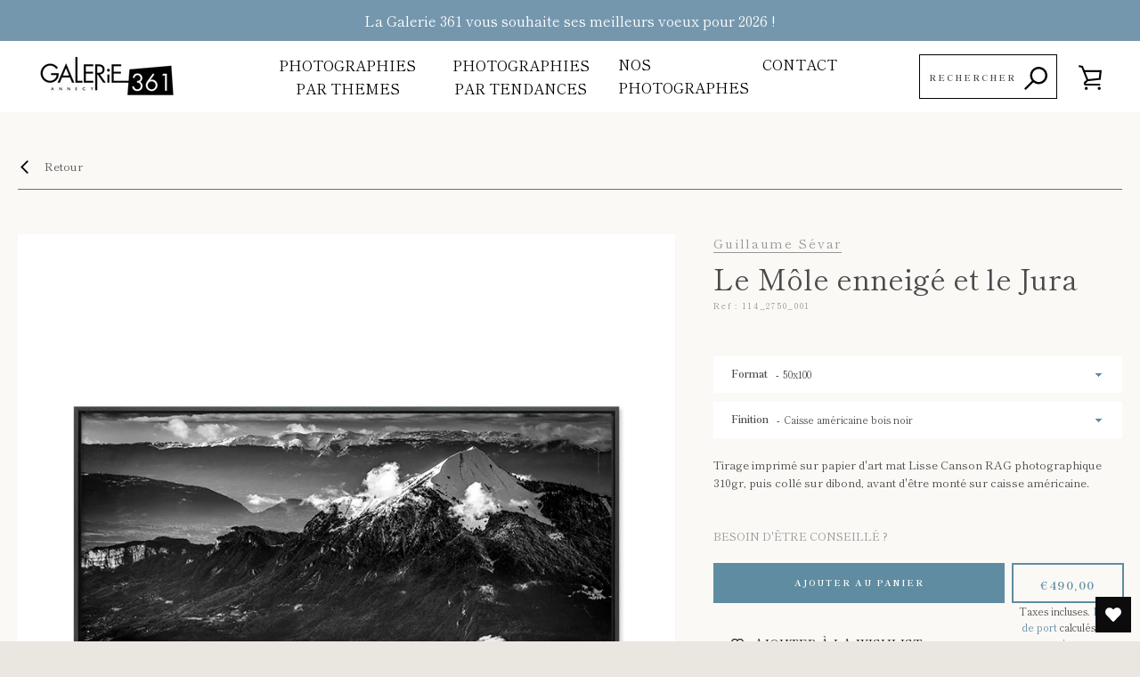

--- FILE ---
content_type: text/html; charset=utf-8
request_url: https://galerie361.com/products/114_2750-photographie-le-mole-enneige-et-le-jura
body_size: 34586
content:









<!DOCTYPE html> 
<!--[if IE 9]>

<html class="ie9 supports-no-js"
      lang=""> <![endif]-->
<!--[if (gt IE 9)|!(IE)]><!-->

<html class="supports-no-js "
      lang="">
<!--<![endif]-->
<head>

    <script id="ml_meta_options" type="text/javascript">
        var ml_def_language_mf = "fr";
        var ml_available_languages_mf = {"fr":"Français","en":"English"};
        var ml_disabled_languages_mf = "";
        var ml_redirect_mf = "";
        
        var ml_domains_mf = {};
        

        var dis_arr = ml_disabled_languages_mf.split(',');

        var avl_keys = Object.keys(ml_available_languages_mf);
        for (var i = 0; i < avl_keys.length; i++) {
            if (dis_arr.includes(avl_keys[i]))
                delete ml_available_languages_mf[avl_keys[i]];
        }

    </script> 
    <script type="text/javascript">
        
    </script>
    <script type="text/javascript"
            src="https://www.modules4u.biz/shopify/multi-lingo/js/ml.js.php?shop=galerie-361.myshopify.com"></script>
    <meta charset="utf-8">
    <!--[if IE 9]>
    <meta http-equiv="X-UA-Compatible" content="IE=9,chrome=1"><![endif]-->
    <!--[if (gt IE 9)|!(IE)]><!-->
    <meta http-equiv="X-UA-Compatible" content="IE=edge,chrome=1"><!--<![endif]-->
    <meta name="viewport" content="width=device-width,initial-scale=1">

    
    
    
        <meta name="theme-color" content="#5f8ca0">
    


    <link rel="canonical" href="https://galerie361.com/products/114_2750-photographie-le-mole-enneige-et-le-jura">


    
        <link rel="shortcut icon" href="//galerie361.com/cdn/shop/files/g361-favicon-white_32x32.png?v=1614302733" type="image/png">
    

    <title>
        Le Môle enneigé et le Jura &ndash; Galerie 361
    </title>

    
        <meta name="description" content="Le Môle est un grand classique de la région bien visible depuis Genève qui permet sans trop de difficulté de découvrir un panorama à 360° sur tous les massifs environnants, notamment les Bornes toutes proches, mais également le Giffre et le Chablais à l’opposé. Photo N&amp;B panoramique de Guillaume Sévar à découvrir...">
    

    <!-- /snippets/social-meta-tags.liquid -->




<meta property="og:site_name" content="Galerie 361">
<meta property="og:url" content="https://galerie361.com/products/114_2750-photographie-le-mole-enneige-et-le-jura">
<meta property="og:title" content="Le Môle enneigé et le Jura">
<meta property="og:type" content="product">
<meta property="og:description" content="Le Môle est un grand classique de la région bien visible depuis Genève qui permet sans trop de difficulté de découvrir un panorama à 360° sur tous les massifs environnants, notamment les Bornes toutes proches, mais également le Giffre et le Chablais à l’opposé. Photo N&amp;B panoramique de Guillaume Sévar à découvrir...">

  <meta property="og:price:amount" content="350,00">
  <meta property="og:price:currency" content="EUR">

<meta property="og:image" content="http://galerie361.com/cdn/shop/products/114_2750_001_1200x1200.jpg?v=1571930847"><meta property="og:image" content="http://galerie361.com/cdn/shop/products/114_2750_002_1200x1200.jpg?v=1571930853"><meta property="og:image" content="http://galerie361.com/cdn/shop/products/114_2750_003_1200x1200.jpg?v=1571930878">
<meta property="og:image:secure_url" content="https://galerie361.com/cdn/shop/products/114_2750_001_1200x1200.jpg?v=1571930847"><meta property="og:image:secure_url" content="https://galerie361.com/cdn/shop/products/114_2750_002_1200x1200.jpg?v=1571930853"><meta property="og:image:secure_url" content="https://galerie361.com/cdn/shop/products/114_2750_003_1200x1200.jpg?v=1571930878">


<meta name="twitter:card" content="summary_large_image">
<meta name="twitter:title" content="Le Môle enneigé et le Jura">
<meta name="twitter:description" content="Le Môle est un grand classique de la région bien visible depuis Genève qui permet sans trop de difficulté de découvrir un panorama à 360° sur tous les massifs environnants, notamment les Bornes toutes proches, mais également le Giffre et le Chablais à l’opposé. Photo N&amp;B panoramique de Guillaume Sévar à découvrir...">


    <script>window.performance && window.performance.mark && window.performance.mark('shopify.content_for_header.start');</script><meta id="shopify-digital-wallet" name="shopify-digital-wallet" content="/11246075963/digital_wallets/dialog">
<link rel="alternate" hreflang="x-default" href="https://galerie361.com/products/114_2750-photographie-le-mole-enneige-et-le-jura">
<link rel="alternate" hreflang="fr" href="https://galerie361.com/products/114_2750-photographie-le-mole-enneige-et-le-jura">
<link rel="alternate" hreflang="en-DE" href="https://galerie361.com/en-de/products/114_2750-photographie-le-mole-enneige-et-le-jura">
<link rel="alternate" type="application/json+oembed" href="https://galerie361.com/products/114_2750-photographie-le-mole-enneige-et-le-jura.oembed">
<script async="async" src="/checkouts/internal/preloads.js?locale=fr-FR"></script>
<script id="shopify-features" type="application/json">{"accessToken":"0c4ea9e609bbb9ddb910d7dfcf05a56f","betas":["rich-media-storefront-analytics"],"domain":"galerie361.com","predictiveSearch":true,"shopId":11246075963,"locale":"fr"}</script>
<script>var Shopify = Shopify || {};
Shopify.shop = "galerie-361.myshopify.com";
Shopify.locale = "fr";
Shopify.currency = {"active":"EUR","rate":"1.0"};
Shopify.country = "FR";
Shopify.theme = {"name":"Prod SWAT","id":120510709795,"schema_name":"Narrative","schema_version":"5.4.0","theme_store_id":null,"role":"main"};
Shopify.theme.handle = "null";
Shopify.theme.style = {"id":null,"handle":null};
Shopify.cdnHost = "galerie361.com/cdn";
Shopify.routes = Shopify.routes || {};
Shopify.routes.root = "/";</script>
<script type="module">!function(o){(o.Shopify=o.Shopify||{}).modules=!0}(window);</script>
<script>!function(o){function n(){var o=[];function n(){o.push(Array.prototype.slice.apply(arguments))}return n.q=o,n}var t=o.Shopify=o.Shopify||{};t.loadFeatures=n(),t.autoloadFeatures=n()}(window);</script>
<script id="shop-js-analytics" type="application/json">{"pageType":"product"}</script>
<script defer="defer" async type="module" src="//galerie361.com/cdn/shopifycloud/shop-js/modules/v2/client.init-shop-cart-sync_BcDpqI9l.fr.esm.js"></script>
<script defer="defer" async type="module" src="//galerie361.com/cdn/shopifycloud/shop-js/modules/v2/chunk.common_a1Rf5Dlz.esm.js"></script>
<script defer="defer" async type="module" src="//galerie361.com/cdn/shopifycloud/shop-js/modules/v2/chunk.modal_Djra7sW9.esm.js"></script>
<script type="module">
  await import("//galerie361.com/cdn/shopifycloud/shop-js/modules/v2/client.init-shop-cart-sync_BcDpqI9l.fr.esm.js");
await import("//galerie361.com/cdn/shopifycloud/shop-js/modules/v2/chunk.common_a1Rf5Dlz.esm.js");
await import("//galerie361.com/cdn/shopifycloud/shop-js/modules/v2/chunk.modal_Djra7sW9.esm.js");

  window.Shopify.SignInWithShop?.initShopCartSync?.({"fedCMEnabled":true,"windoidEnabled":true});

</script>
<script>(function() {
  var isLoaded = false;
  function asyncLoad() {
    if (isLoaded) return;
    isLoaded = true;
    var urls = ["https:\/\/load.csell.co\/assets\/js\/cross-sell.js?shop=galerie-361.myshopify.com","https:\/\/load.csell.co\/assets\/v2\/js\/core\/xsell.js?shop=galerie-361.myshopify.com","https:\/\/wishlisthero-assets.revampco.com\/store-front\/bundle2.js?shop=galerie-361.myshopify.com","https:\/\/cdn.perzonalization.com\/js\/loader\/shopify.loader.js?shop=galerie-361.myshopify.com"];
    for (var i = 0; i < urls.length; i++) {
      var s = document.createElement('script');
      s.type = 'text/javascript';
      s.async = true;
      s.src = urls[i];
      var x = document.getElementsByTagName('script')[0];
      x.parentNode.insertBefore(s, x);
    }
  };
  if(window.attachEvent) {
    window.attachEvent('onload', asyncLoad);
  } else {
    window.addEventListener('load', asyncLoad, false);
  }
})();</script>
<script id="__st">var __st={"a":11246075963,"offset":3600,"reqid":"510f215c-b85b-4579-98b5-10dda8615c9d-1769334776","pageurl":"galerie361.com\/products\/114_2750-photographie-le-mole-enneige-et-le-jura","u":"fd5b43b17266","p":"product","rtyp":"product","rid":4300460752931};</script>
<script>window.ShopifyPaypalV4VisibilityTracking = true;</script>
<script id="captcha-bootstrap">!function(){'use strict';const t='contact',e='account',n='new_comment',o=[[t,t],['blogs',n],['comments',n],[t,'customer']],c=[[e,'customer_login'],[e,'guest_login'],[e,'recover_customer_password'],[e,'create_customer']],r=t=>t.map((([t,e])=>`form[action*='/${t}']:not([data-nocaptcha='true']) input[name='form_type'][value='${e}']`)).join(','),a=t=>()=>t?[...document.querySelectorAll(t)].map((t=>t.form)):[];function s(){const t=[...o],e=r(t);return a(e)}const i='password',u='form_key',d=['recaptcha-v3-token','g-recaptcha-response','h-captcha-response',i],f=()=>{try{return window.sessionStorage}catch{return}},m='__shopify_v',_=t=>t.elements[u];function p(t,e,n=!1){try{const o=window.sessionStorage,c=JSON.parse(o.getItem(e)),{data:r}=function(t){const{data:e,action:n}=t;return t[m]||n?{data:e,action:n}:{data:t,action:n}}(c);for(const[e,n]of Object.entries(r))t.elements[e]&&(t.elements[e].value=n);n&&o.removeItem(e)}catch(o){console.error('form repopulation failed',{error:o})}}const l='form_type',E='cptcha';function T(t){t.dataset[E]=!0}const w=window,h=w.document,L='Shopify',v='ce_forms',y='captcha';let A=!1;((t,e)=>{const n=(g='f06e6c50-85a8-45c8-87d0-21a2b65856fe',I='https://cdn.shopify.com/shopifycloud/storefront-forms-hcaptcha/ce_storefront_forms_captcha_hcaptcha.v1.5.2.iife.js',D={infoText:'Protégé par hCaptcha',privacyText:'Confidentialité',termsText:'Conditions'},(t,e,n)=>{const o=w[L][v],c=o.bindForm;if(c)return c(t,g,e,D).then(n);var r;o.q.push([[t,g,e,D],n]),r=I,A||(h.body.append(Object.assign(h.createElement('script'),{id:'captcha-provider',async:!0,src:r})),A=!0)});var g,I,D;w[L]=w[L]||{},w[L][v]=w[L][v]||{},w[L][v].q=[],w[L][y]=w[L][y]||{},w[L][y].protect=function(t,e){n(t,void 0,e),T(t)},Object.freeze(w[L][y]),function(t,e,n,w,h,L){const[v,y,A,g]=function(t,e,n){const i=e?o:[],u=t?c:[],d=[...i,...u],f=r(d),m=r(i),_=r(d.filter((([t,e])=>n.includes(e))));return[a(f),a(m),a(_),s()]}(w,h,L),I=t=>{const e=t.target;return e instanceof HTMLFormElement?e:e&&e.form},D=t=>v().includes(t);t.addEventListener('submit',(t=>{const e=I(t);if(!e)return;const n=D(e)&&!e.dataset.hcaptchaBound&&!e.dataset.recaptchaBound,o=_(e),c=g().includes(e)&&(!o||!o.value);(n||c)&&t.preventDefault(),c&&!n&&(function(t){try{if(!f())return;!function(t){const e=f();if(!e)return;const n=_(t);if(!n)return;const o=n.value;o&&e.removeItem(o)}(t);const e=Array.from(Array(32),(()=>Math.random().toString(36)[2])).join('');!function(t,e){_(t)||t.append(Object.assign(document.createElement('input'),{type:'hidden',name:u})),t.elements[u].value=e}(t,e),function(t,e){const n=f();if(!n)return;const o=[...t.querySelectorAll(`input[type='${i}']`)].map((({name:t})=>t)),c=[...d,...o],r={};for(const[a,s]of new FormData(t).entries())c.includes(a)||(r[a]=s);n.setItem(e,JSON.stringify({[m]:1,action:t.action,data:r}))}(t,e)}catch(e){console.error('failed to persist form',e)}}(e),e.submit())}));const S=(t,e)=>{t&&!t.dataset[E]&&(n(t,e.some((e=>e===t))),T(t))};for(const o of['focusin','change'])t.addEventListener(o,(t=>{const e=I(t);D(e)&&S(e,y())}));const B=e.get('form_key'),M=e.get(l),P=B&&M;t.addEventListener('DOMContentLoaded',(()=>{const t=y();if(P)for(const e of t)e.elements[l].value===M&&p(e,B);[...new Set([...A(),...v().filter((t=>'true'===t.dataset.shopifyCaptcha))])].forEach((e=>S(e,t)))}))}(h,new URLSearchParams(w.location.search),n,t,e,['guest_login'])})(!0,!0)}();</script>
<script integrity="sha256-4kQ18oKyAcykRKYeNunJcIwy7WH5gtpwJnB7kiuLZ1E=" data-source-attribution="shopify.loadfeatures" defer="defer" src="//galerie361.com/cdn/shopifycloud/storefront/assets/storefront/load_feature-a0a9edcb.js" crossorigin="anonymous"></script>
<script data-source-attribution="shopify.dynamic_checkout.dynamic.init">var Shopify=Shopify||{};Shopify.PaymentButton=Shopify.PaymentButton||{isStorefrontPortableWallets:!0,init:function(){window.Shopify.PaymentButton.init=function(){};var t=document.createElement("script");t.src="https://galerie361.com/cdn/shopifycloud/portable-wallets/latest/portable-wallets.fr.js",t.type="module",document.head.appendChild(t)}};
</script>
<script data-source-attribution="shopify.dynamic_checkout.buyer_consent">
  function portableWalletsHideBuyerConsent(e){var t=document.getElementById("shopify-buyer-consent"),n=document.getElementById("shopify-subscription-policy-button");t&&n&&(t.classList.add("hidden"),t.setAttribute("aria-hidden","true"),n.removeEventListener("click",e))}function portableWalletsShowBuyerConsent(e){var t=document.getElementById("shopify-buyer-consent"),n=document.getElementById("shopify-subscription-policy-button");t&&n&&(t.classList.remove("hidden"),t.removeAttribute("aria-hidden"),n.addEventListener("click",e))}window.Shopify?.PaymentButton&&(window.Shopify.PaymentButton.hideBuyerConsent=portableWalletsHideBuyerConsent,window.Shopify.PaymentButton.showBuyerConsent=portableWalletsShowBuyerConsent);
</script>
<script data-source-attribution="shopify.dynamic_checkout.cart.bootstrap">document.addEventListener("DOMContentLoaded",(function(){function t(){return document.querySelector("shopify-accelerated-checkout-cart, shopify-accelerated-checkout")}if(t())Shopify.PaymentButton.init();else{new MutationObserver((function(e,n){t()&&(Shopify.PaymentButton.init(),n.disconnect())})).observe(document.body,{childList:!0,subtree:!0})}}));
</script>
<link id="shopify-accelerated-checkout-styles" rel="stylesheet" media="screen" href="https://galerie361.com/cdn/shopifycloud/portable-wallets/latest/accelerated-checkout-backwards-compat.css" crossorigin="anonymous">
<style id="shopify-accelerated-checkout-cart">
        #shopify-buyer-consent {
  margin-top: 1em;
  display: inline-block;
  width: 100%;
}

#shopify-buyer-consent.hidden {
  display: none;
}

#shopify-subscription-policy-button {
  background: none;
  border: none;
  padding: 0;
  text-decoration: underline;
  font-size: inherit;
  cursor: pointer;
}

#shopify-subscription-policy-button::before {
  box-shadow: none;
}

      </style>

<script>window.performance && window.performance.mark && window.performance.mark('shopify.content_for_header.end');</script>

    



<style>@font-face {
  font-family: "Shippori Mincho";
  font-weight: 400;
  font-style: normal;
  src: url("//galerie361.com/cdn/fonts/shippori_mincho/shipporimincho_n4.84f8b7ceff7f95df65cde9ab1ed190e83a4f5b7e.woff2") format("woff2"),
       url("//galerie361.com/cdn/fonts/shippori_mincho/shipporimincho_n4.2a4eff622a8c9fcdc3c2b98b39815a9acc98b084.woff") format("woff");
}

    @font-face {
  font-family: "Shippori Mincho";
  font-weight: 400;
  font-style: normal;
  src: url("//galerie361.com/cdn/fonts/shippori_mincho/shipporimincho_n4.84f8b7ceff7f95df65cde9ab1ed190e83a4f5b7e.woff2") format("woff2"),
       url("//galerie361.com/cdn/fonts/shippori_mincho/shipporimincho_n4.2a4eff622a8c9fcdc3c2b98b39815a9acc98b084.woff") format("woff");
}

/* ------------------------ Critical Helper Classes ------------------------- */
    .critical-hide {
        display: none;
    }

    .critical-clear {
        opacity: 0;
        visibility: hidden;
    }

    .drawer-cover {
        opacity: 0;
    }

    .main-content .shopify-section {
        display: none;
    }

    .main-content .shopify-section:first-child {
        display: inherit;
    }

    body:not(.template-index) .main-content {
        opacity: 0;
    }

    /* ----------------------------- Global Styles ------------------------------ */
    *, *::before, *::after {
        box-sizing: border-box;
    }

    html {
        font-size: 50%;
        background-color: #faf9f6;
    }

    body {
        margin: 0;
        font-size: 1.6rem;
        font-family: "Shippori Mincho",serif;
        font-style: normal;
        font-weight: 400;
        color: #4a4a4a;
        line-height: 1.625;
    }

    .page-width {
        max-width: 980px;
        padding: 0 20px;
        margin: 0 auto;
    }

    /* ---------------------------- Helper Classes ------------------------------ */
    .visually-hidden,
    .icon__fallback-text {
        position: absolute !important;
        overflow: hidden;
        clip: rect(0 0 0 0);
        height: 1px;
        width: 1px;
        padding: 0;
        border: 0;
    }

    /* ----------------------------- Typography --------------------------------- */
    body {
        -webkit-font-smoothing: antialiased;
        -webkit-text-size-adjust: 100%;
    }

    .h4 {
        letter-spacing: inherit;
        text-transform: inherit;
        font-family: "Shippori Mincho",serif;
        font-style: normal;
        font-weight: 400;
    }

    .h4 a {
        color: inherit;
        text-decoration: none;
        font-weight: inherit;
    }

    .h4 {
        font-size: 2.2rem;
    }

    @media only screen and (min-width: 750px) {
        .h4 {
            font-size: 2.4rem;
            line-height: 1.5;
        }
    }

    /* ------------------------------ Buttons ----------------------------------- */
    .btn,
    .btn--secondary {
        -moz-user-select: "none";
        -ms-user-select: "none";
        -webkit-user-select: "none";
        user-select: "none";
        -webkit-appearance: none;
        -moz-appearance: none;
        appearance: none;
        display: inline-block;
        position: relative;
        width: auto;
        background-color: #4e4d4d;
        border-radius: 0;
        color: #ffffff;
        border: 2px solid#4e4d4d;
        font-size: 1.4rem;
        font-weight: 700;
        letter-spacing: 1.5px;
        text-decoration: none;
        text-align: center;
        text-transform: uppercase;
        padding: 10px 30px;
        line-height: 2.2;
        vertical-align: middle;
        cursor: pointer;
        transition: outline 0.1s linear;
        box-sizing: border-box;
    }

    .btn--square {
        width: 50px;
        height: 50px;
        padding: 0;
        text-align: center;
        line-height: 50px;
    }

    .btn--clear {
        position: relative;
        background-color: transparent;
        border: 0;
        color: #4a4a4a;
        transition: 0.15s opacity ease-out;
    }

    .btn--clear:hover::after,
    .btn--clear::after {
        outline: 0 !important;
    }

    .btn::after,
    .btn--secondary::after {
        content: '';
        display: block;
        position: absolute;
        top: 0;
        left: 0;
        width: 100%;
        height: 100%;
        outline: 2px solid#4e4d4d;
        transition: outline 0.1s linear;
    }

    /* -------------------------------- Icons ----------------------------------- */
    .icon {
        display: inline-block;
        width: 20px;
        height: 20px;
        vertical-align: middle;
    }

    /* ----------------------------- Site Header -------------------------------- */
    .site-header {
        position: relative;
        transition: transform 0.25s ease-out;
        z-index: 10;
    }

    .site-header--transparent,
    .site-header--homepage {
        position: absolute;
        top: 0;
        left: 0;
        right: 0;
        z-index: 10;
    }

    .site-header__wrapper {
        position: relative;
        min-height: 60px;
        width: 100%;
        background-color: #ffffff;
        z-index: 10;
    }

    .site-header--transparent .site-header__wrapper {
        background-color: transparent;
    }

    .site-header__wrapper svg {
        fill: #4a4a4a;
    }

    .site-header__wrapper--transitioning {
        transition: background-color 0.25s ease-out, margin-top 0.25s ease-out;
    }

    .announcement-bar {
        display: none;
        text-align: center;
        position: relative;
        text-decoration: none;
        z-index: 10;
    }

    .announcement-bar--visible {
        display: block;
    }

    .announcement-bar__message {
        font-size: 16px;
        font-weight: 400;
        padding: 10px 20px;
        margin-bottom: 0;
    }

    .announcement-bar__message .icon {
        fill: currentColor;
    }

    .announcement-bar__close {
        position: absolute;
        right: 20px;
        padding: 0;
        width: 30px;
        height: 30px;
        line-height: 100%;
        top: 50%;
        -ms-transform: translateY(-50%);
        -webkit-transform: translateY(-50%);
        transform: translateY(-50%);
    }

    .announcement-bar__close .icon {
        width: 12px;
        height: 12px;
        fill: currentColor;
    }

    .site-header-sections {
        display: -webkit-flex;
        display: -ms-flexbox;
        display: flex;
        width: 100%;
        -ms-flex-align: center;
        -webkit-align-items: center;
        -moz-align-items: center;
        -ms-align-items: center;
        -o-align-items: center;
        align-items: center;
        min-height: 60px;
    }

    .site-header__section--title {
        display: -webkit-flex;
        display: -ms-flexbox;
        display: flex;
        width: 100%;
        -webkit-justify-content: center;
        -ms-justify-content: center;
        justify-content: center;
    }

    .ie9 .site-header__section--title {
        width: 100%;
        padding: 10px 0 2px;
        text-align: center;
    }

    .site-header__logo-wrapper {
        display: inline-block;
        margin: 0;
        padding: 10px 0;
        text-align: center;
        line-height: 1.2;
    }

    .site-header__logo {
        display: block;
    }

    .site-header__logo-image {
        display: block;
        margin: 0 auto;
    }

    .site-header--transparent .site-header__logo-image {
        display: none;
    }

    @media only screen and (max-width: 749px) {
        .site-header__logo-image {
        / / max-height: 30 px;
        }

        .site-header__area {
            width: 13% !important;
        }

        .site-header__section--title {
            width: 74% !important;
        }

        .site-header-sections {
            padding: 0 10px !important;
        }
    }

    @media only screen and (max-width: 380px) {
        .site-header__logo-image {
            max-height: 17vw;
        }

    }

    .site-header__logo-image--transparent {
        display: none;
    }

    .site-header--transparent .site-header__logo-image--transparent {
        display: block;
    }

    .navigation-open .site-header__logo-image--transparent,
    html.supports-no-js .site-header__logo-image--transparent {
        display: none;
    }

    .site-header__cart svg {
        width: 22px;
        height: 30px;
        margin: -2px 0 0 -2px;
    }

    @media only screen and (min-width: 750px) {
        .site-header__cart svg {
            width: 26px;
        }
    }

    .site-header__cart::after {
        border-color: #4a4a4a;
    }

    .site-header__cart-bubble {
        position: absolute;
        top: 15px;
        right: 10px;
        width: 10px;
        height: 10px;
        background-color: #eb4f47;
        border-radius: 50%;
        opacity: 0;
        transition: all 0.25s ease-out;
        -ms-transform: scale(0);
        -webkit-transform: scale(0);
        transform: scale(0);
    }

    @media only screen and (min-width: 750px) {
        .site-header__cart-bubble {
            top: 15px;
            right: 9px;
        }
    }

    .site-header__cart .site-header__cart-bubble {
        top: 13px;
    }

    @media only screen and (min-width: 750px) {
        .site-header__cart .site-header__cart-bubble {
            top: 12px;
        }
    }

    .site-header__cart-bubble--visible {
        opacity: 1;
        -ms-transform: scale(1);
        -webkit-transform: scale(1);
        transform: scale(1);
    }

    .burger-icon {
        display: block;
        height: 2px;
        width: 16px;
        left: 50%;
        margin-left: -8px;
        background: #4a4a4a;
        position: absolute;
        transition: all 0.25s ease-out;
    }

    @media only screen and (min-width: 750px) {
        .burger-icon {
            height: 2px;
            width: 24px;
            left: 50%;
            margin-left: -12px;
        }
    }

    .burger-icon--top {
        top: 18px;
    }

    @media only screen and (min-width: 750px) {
        .burger-icon--top {
            top: 16px;
        }
    }

    .site-header__navigation--active .burger-icon--top {
        top: 25px;
        transform: rotate(45deg);
    }

    .burger-icon--mid {
        top: 24px;
    }

    @media only screen and (min-width: 750px) {
        .burger-icon--mid {
            top: 24px;
        }
    }

    .site-header__navigation--active .burger-icon--mid {
        opacity: 0;
    }

    .burger-icon--bottom {
        top: 30px;
    }

    @media only screen and (min-width: 750px) {
        .burger-icon--bottom {
            top: 32px;
        }
    }

    .site-header__navigation--active .burger-icon--bottom {
        top: 25px;
        transform: rotate(-45deg);
    }

    .site-header__navigation {
        position: relative;
    }

    .site-header__navigation svg {
        width: 20px;
        height: 30px;
    }

    .site-header__navigation::after {
        border-color: #4a4a4a;
    }

    /* ----------------------------- Slideshow --------------------------------- */
    .slideshow {
        display: -webkit-flex;
        display: -ms-flexbox;
        display: flex;
        width: 100%;
        position: relative;
        overflow: hidden;
        height: calc(100vh - 35px);
        background-color: #dfd8c5;
    }

    .slideshow__slide {
        position: absolute;
        height: 100%;
        width: 100%;
        opacity: 0;
        z-index: 0;
        transition: all 0.5s cubic-bezier(0, 0, 0, 1);
    }

    .slideshow__slide--active {
        transition: all 0.5s cubic-bezier(0, 0, 0, 1);
        opacity: 1;
        z-index: 2;
    }

    .slideshow__overlay::before {
        content: '';
        position: absolute;
        top: 0;
        right: 0;
        bottom: 0;
        left: 0;
        z-index: 3;
    }

    .slideshow__image {
        height: 100%;
        width: 100%;
        object-fit: cover;
        z-index: 1;
        transition: opacity 0.8s cubic-bezier(0.44, 0.13, 0.48, 0.87), filter 400ms, -webkit-filter 400ms;
        font-family: "object-fit: cover";
    }

    .slideshow__image .placeholder-svg {
        display: block;
        fill: rgba(74, 74, 74, 0.35);
        background-color: #f1eee6;
        position: absolute;
        top: 50%;
        left: 50%;
        height: 100%;
        width: auto;
        max-height: none;
        max-width: none;
        -ms-transform: translate(-50%, -50%);
        -webkit-transform: translate(-50%, -50%);
        transform: translate(-50%, -50%);
    }

    .slideshow__image .placeholder-background {
        background-color: #faf9f6;
        position: absolute;
        top: 0;
        right: 0;
        bottom: 0;
        left: 0;
    }
</style>

    


<link title="theme" rel="preload" href="//galerie361.com/cdn/shop/t/11/assets/theme.scss.css?v=183968912101733385341767628958" as="style">
<noscript><link rel="stylesheet" href="//galerie361.com/cdn/shop/t/11/assets/theme.scss.css?v=183968912101733385341767628958"></noscript>

<script>
/*! loadCSS. [c]2017 Filament Group, Inc. MIT License */
!function(a){"use strict";var b=function(b,c,d){function e(a){return h.body?a():void setTimeout(function(){e(a)})}function f(){i.addEventListener&&i.removeEventListener("load",f);if(!Shopify.designMode)i.media=d||"all"}var g,h=a.document,i=h.createElement("link");if(c)g=c;else{var j=(h.body||h.getElementsByTagName("head")[0]).childNodes;g=j[j.length-1]}var k=h.styleSheets;i.rel="stylesheet",i.href=b,i.media=Shopify.designMode?d||"all":"only x",e(function(){g.parentNode.insertBefore(i,c?g:g.nextSibling)});var l=function(a){for(var b=i.href,c=k.length;c--;)if(k[c].href===b)return a();setTimeout(function(){l(a)})};return i.addEventListener&&i.addEventListener("load",f),i.onloadcssdefined=l,l(f),i};"undefined"!=typeof exports?exports.loadCSS=b:a.loadCSS=b}("undefined"!=typeof global?global:this);
/*! onloadCSS. (onload callback for loadCSS) [c]2017 Filament Group, Inc. MIT License */
function onloadCSS(a,b){function c(){!d&&b&&(d=!0,b.call(a))}var d;a.addEventListener&&a.addEventListener("load",c),a.attachEvent&&a.attachEvent("onload",c),"isApplicationInstalled"in navigator&&"onloadcssdefined"in a&&a.onloadcssdefined(c)}

// Insert our stylesheet before our preload <link> tag
var preload = document.querySelector('link[href="//galerie361.com/cdn/shop/t/11/assets/theme.scss.css?v=183968912101733385341767628958"]');
var stylesheet = loadCSS('//galerie361.com/cdn/shop/t/11/assets/theme.scss.css?v=183968912101733385341767628958', preload);
// Create a property to easily detect if the stylesheet is done loading
onloadCSS(stylesheet, function() { stylesheet.loaded = true; });
</script>

    <script>
        var theme = {
            stylesheet: "//galerie361.com/cdn/shop/t/11/assets/theme.scss.css?v=183968912101733385341767628958",
            strings: {
                addToCart: "Ajouter au panier",
        soldOut: "Épuisé",
            unavailable
        :
        "Non disponible",
            addItemSuccess
        :
        "Article ajouté au panier.",
            viewCart
        :
        "Voir le panier",
            cartError
        :
        "Une erreur est survenue lors de l’actualisation de votre carte. Essayez de nouveau s’il vous plaît.",
            cartQuantityError
        :
        "Vous ne pouvez ajouter que [quantity] [title] à votre panier.",
            newsletter
        :
        {
            blankError: "L\u0026#39;e-mail ne peut pas être vide.",
                invalidError
        :
            "Veuillez entrer une adresse e-mail valide."
        }
        ,
        map: {
            zeroResults: "Aucun résultat pour cette adresse",
                overQueryLimit
        :
            "Vous avez dépassé la limite de Google utilisation de l'API. Envisager la mise à niveau à un \u003ca href=\"https:\/\/developers.google.com\/maps\/premium\/usage-limits\"\u003erégime spécial\u003c\/a\u003e.",
                authError
        :
            "Il y avait un problème authentifier votre compte Google Maps API.",
                addressError
        :
            "Vous ne trouvez pas cette adresse"
        }
        },
        isOnline: true,
            moneyFormat
        : "€{{amount_with_comma_separator}}",
        mediaQuerySmall: 750,
            mediaQueryMedium
        :
        990
        }
        ;

        

        document.documentElement.className = document.documentElement.className.replace('supports-no-js', '');
    </script>

    <link href="//galerie361.com/cdn/shop/t/11/assets/custom.scss.css?v=138799708900222699021634132248" rel="stylesheet" type="text/css" media="all" />

    <!--[if lte IE 9]>
    <script src="//galerie361.com/cdn/shop/t/11/assets/polyfills.js?v=139579457058596345501634132252"></script><![endif]-->

    <!--[if (gt IE 9)|!(IE)]><!-->
    <script src="//galerie361.com/cdn/shop/t/11/assets/lazysizes.min.js?v=113104124934720948131634132271" async="async"></script><!--<![endif]-->
    <!--[if lte IE 9]>
    <script src="//galerie361.com/cdn/shop/t/11/assets/lazysizes.min.js?v=113104124934720948131634132271"></script><![endif]-->

    <!--[if (gt IE 9)|!(IE)]><!-->
    <script src="//galerie361.com/cdn/shop/t/11/assets/theme.min.js?v=44174554166039564171634132271" defer="defer"></script><!--<![endif]-->
    <!--[if lte IE 9]>
    <script src="//galerie361.com/cdn/shop/t/11/assets/theme.min.js?v=44174554166039564171634132271"></script><![endif]-->




    <script src="https://cdnjs.cloudflare.com/ajax/libs/jquery/3.3.1/jquery.min.js" ></script>
    <script src="//galerie361.com/cdn/shop/t/11/assets/owl.carousel.min.js?v=97891440811553454251634132252" ></script>

    <!--[if (gt IE 9)|!(IE)]><!-->
    <script src="//galerie361.com/cdn/shop/t/11/assets/custom.js?v=96474402460645503281634132247" ></script><!--<![endif]-->


    <link rel="stylesheet" href="https://cdnjs.cloudflare.com/ajax/libs/OwlCarousel2/2.3.4/assets/owl.carousel.min.css">
    <link rel="stylesheet" href="https://cdnjs.cloudflare.com/ajax/libs/OwlCarousel2/2.3.4/assets/owl.theme.default.min.css">
    <link rel="stylesheet" href="https://cdnjs.cloudflare.com/ajax/libs/OwlCarousel2/2.3.4/assets/owl.theme.green.css">
    <link href="//galerie361.com/cdn/shop/t/11/assets/theme.scss.css?v=183968912101733385341767628958" rel="stylesheet" type="text/css" media="all" />

<!-- Font icon for header icons -->
<link href="https://wishlisthero-assets.revampco.com/safe-icons/css/wishlisthero-icons.css" rel="stylesheet"/>
<!-- Style for floating buttons and others -->
<style type="text/css">
    .wishlisthero-floating {
        position: absolute;
          right:5px;
        top: 5px;
        z-index: 23;
        border-radius: 100%;
    }

    .wishlisthero-floating:hover {
        background-color: rgba(0, 0, 0, 0.05);
    }

    .wishlisthero-floating button {
        font-size: 20px !important;
        width: 40px !important;
        padding: 0.125em 0 0 !important;
    }
.MuiTypography-body2 ,.MuiTypography-body1 ,.MuiTypography-caption ,.MuiTypography-button ,.MuiTypography-h1 ,.MuiTypography-h2 ,.MuiTypography-h3 ,.MuiTypography-h4 ,.MuiTypography-h5 ,.MuiTypography-h6 ,.MuiTypography-subtitle1 ,.MuiTypography-subtitle2 ,.MuiTypography-overline , MuiButton-root,  .MuiCardHeader-title a{
     font-family: inherit !important; /*Roboto, Helvetica, Arial, sans-serif;*/
}
.MuiTypography-h1 , .MuiTypography-h2 , .MuiTypography-h3 , .MuiTypography-h4 , .MuiTypography-h5 , .MuiTypography-h6 ,  .MuiCardHeader-title a{
     font-family: "Shippori Mincho", serif !important;
     font-family: ,  !important;
     font-family: ,  !important;
     font-family: ,  !important;
}

    /****************************************************************************************/
    /* For some theme shared view need some spacing */
    /*
    #wishlist-hero-shared-list-view {
  margin-top: 15px;
  margin-bottom: 15px;
}
#wishlist-hero-shared-list-view h1 {
  padding-left: 5px;
}

#wishlisthero-product-page-button-container {
  padding-top: 15px;
}
*/
    /****************************************************************************************/
    /* #wishlisthero-product-page-button-container button {
  padding-left: 1px !important;
} */
    /****************************************************************************************/
    /* Customize the indicator when wishlist has items AND the normal indicator not working */
/*     span.wishlist-hero-items-count {

  top: 0px;
  right: -6px;



}

@media screen and (max-width: 749px){
.wishlisthero-product-page-button-container{
width:100%
}
.wishlisthero-product-page-button-container button{
 margin-left:auto !important; margin-right: auto !important;
}
}
@media screen and (max-width: 749px) {
span.wishlist-hero-items-count {
top: 10px;
right: 3px;
}
}*/
</style>
<script>window.wishlisthero_cartDotClasses=['site-header__cart-count', 'is-visible'];</script>
 <script type='text/javascript'>try{
   window.WishListHero_setting = {"ButtonColor":"rgba(13, 12, 13, 1)","IconColor":"rgba(255, 255, 255, 1)","IconType":"Heart","ButtonTextBeforeAdding":"AJOUTER À LA WISHLIST","ButtonTextAfterAdding":"AJOUTÉ À LA WISHLIST","AnimationAfterAddition":"None","ButtonTextAddToCart":"AJOUTER AU PANIER","ButtonTextOutOfStock":"EN RUPTURE DE STOCK","ButtonTextAddAllToCart":"AJOUTER TOUT AU PANIER","ButtonTextRemoveAllToCart":"SUPPRIMER TOUT DE LA WISHLIST","AddedProductNotificationText":"Produit ajouté à la wishlist avec succès","AddedProductToCartNotificationText":"Produit ajouté au panier avec succès","ViewCartLinkText":"Voir le panier","SharePopup_TitleText":"Partager ma wishlist","SharePopup_shareBtnText":"Partager","SharePopup_shareHederText":"Partager sur les réseaux sociaux","SharePopup_shareCopyText":"Ou copier le lien de la Wishlist link pour le partager","SharePopup_shareCancelBtnText":"Annuler","SharePopup_shareCopyBtnText":"Copier","SendEMailPopup_BtnText":"Envoyer email","SendEMailPopup_FromText":"De la part de (Nom)","SendEMailPopup_ToText":"Pour (email)","SendEMailPopup_BodyText":"Message","SendEMailPopup_SendBtnText":"Envoyer","SendEMailPopup_TitleText":"Envoyer ma Wislist via Email","AddProductMessageText":"Êtes-vous sûr(e) de vouloir ajouter tous les produits au panier ?","RemoveProductMessageText":"Êtes-vous sûr(e) de vouloir supprimer le produit de votre wishlist ?","RemoveAllProductMessageText":"Êtes-vous sûr(e) de vouloir supprimer tous les produits de votre wishlist ?","RemovedProductNotificationText":"Produit supprimé avec succès","AddAllOutOfStockProductNotificationText":"il semble y avoir un problème pour ajouter ce produit à votre panier, pourriez-vous réessayer svp.","RemovePopupOkText":"ok","RemovePopup_HeaderText":"Etes-vous sûr(e) ?","ViewWishlistText":"Voir la wishlist","EmptyWishlistText":"Il n'y a pas de produit dans cette wishlist","BuyNowButtonText":"Acheter maintenant","BuyNowButtonColor":"rgb(144, 86, 162)","BuyNowTextButtonColor":"rgb(255, 255, 255)","Wishlist_Title":"Ma Wishlist","WishlistHeaderTitleAlignment":"Left","WishlistProductImageSize":"Normal","PriceColor":"rgb(0, 122, 206)","HeaderFontSize":"30","PriceFontSize":"18","ProductNameFontSize":"16","LaunchPointType":"floating_point","DisplayWishlistAs":"popup_window","DisplayButtonAs":"text_with_icon","PopupSize":"md","HideAddToCartButton":false,"NoRedirectAfterAddToCart":false,"DisableGuestCustomer":false,"LoginPopupContent":"Merci de vous connecter à votre compte pour sauvegarder votre wishlist","LoginPopupLoginBtnText":"Connexion","LoginPopupContentFontSize":"20","NotificationPopupPosition":"right","WishlistButtonTextColor":"rgba(255, 255, 255, 1)","EnableRemoveFromWishlistAfterAddButtonText":"SUPPRIMER DE LA WISHLIST","_id":"6176cd23e856393d4369573a","EnableCollection":false,"EnableShare":true,"RemovePowerBy":false,"EnableFBPixel":false,"DisapleApp":false,"FloatPointPossition":"bottom_right","HeartStateToggle":true,"HeaderMenuItemsIndicator":true,"EnableRemoveFromWishlistAfterAdd":true,"CollectionViewAddedToWishlistIconBackgroundColor":"rgba(255, 255, 255, 0)","CollectionViewAddedToWishlistIconColor":"rgb(144, 86, 162)","CollectionViewIconBackgroundColor":"rgba(255, 255, 255, 0)","CollectionViewIconColor":"rgb(144, 86, 162)","Shop":"galerie-361.myshopify.com","shop":"galerie-361.myshopify.com","Status":"Active","Plan":"FREE"};  
  }catch(e){ console.error('Error loading config',e); } </script><link href="https://monorail-edge.shopifysvc.com" rel="dns-prefetch">
<script>(function(){if ("sendBeacon" in navigator && "performance" in window) {try {var session_token_from_headers = performance.getEntriesByType('navigation')[0].serverTiming.find(x => x.name == '_s').description;} catch {var session_token_from_headers = undefined;}var session_cookie_matches = document.cookie.match(/_shopify_s=([^;]*)/);var session_token_from_cookie = session_cookie_matches && session_cookie_matches.length === 2 ? session_cookie_matches[1] : "";var session_token = session_token_from_headers || session_token_from_cookie || "";function handle_abandonment_event(e) {var entries = performance.getEntries().filter(function(entry) {return /monorail-edge.shopifysvc.com/.test(entry.name);});if (!window.abandonment_tracked && entries.length === 0) {window.abandonment_tracked = true;var currentMs = Date.now();var navigation_start = performance.timing.navigationStart;var payload = {shop_id: 11246075963,url: window.location.href,navigation_start,duration: currentMs - navigation_start,session_token,page_type: "product"};window.navigator.sendBeacon("https://monorail-edge.shopifysvc.com/v1/produce", JSON.stringify({schema_id: "online_store_buyer_site_abandonment/1.1",payload: payload,metadata: {event_created_at_ms: currentMs,event_sent_at_ms: currentMs}}));}}window.addEventListener('pagehide', handle_abandonment_event);}}());</script>
<script id="web-pixels-manager-setup">(function e(e,d,r,n,o){if(void 0===o&&(o={}),!Boolean(null===(a=null===(i=window.Shopify)||void 0===i?void 0:i.analytics)||void 0===a?void 0:a.replayQueue)){var i,a;window.Shopify=window.Shopify||{};var t=window.Shopify;t.analytics=t.analytics||{};var s=t.analytics;s.replayQueue=[],s.publish=function(e,d,r){return s.replayQueue.push([e,d,r]),!0};try{self.performance.mark("wpm:start")}catch(e){}var l=function(){var e={modern:/Edge?\/(1{2}[4-9]|1[2-9]\d|[2-9]\d{2}|\d{4,})\.\d+(\.\d+|)|Firefox\/(1{2}[4-9]|1[2-9]\d|[2-9]\d{2}|\d{4,})\.\d+(\.\d+|)|Chrom(ium|e)\/(9{2}|\d{3,})\.\d+(\.\d+|)|(Maci|X1{2}).+ Version\/(15\.\d+|(1[6-9]|[2-9]\d|\d{3,})\.\d+)([,.]\d+|)( \(\w+\)|)( Mobile\/\w+|) Safari\/|Chrome.+OPR\/(9{2}|\d{3,})\.\d+\.\d+|(CPU[ +]OS|iPhone[ +]OS|CPU[ +]iPhone|CPU IPhone OS|CPU iPad OS)[ +]+(15[._]\d+|(1[6-9]|[2-9]\d|\d{3,})[._]\d+)([._]\d+|)|Android:?[ /-](13[3-9]|1[4-9]\d|[2-9]\d{2}|\d{4,})(\.\d+|)(\.\d+|)|Android.+Firefox\/(13[5-9]|1[4-9]\d|[2-9]\d{2}|\d{4,})\.\d+(\.\d+|)|Android.+Chrom(ium|e)\/(13[3-9]|1[4-9]\d|[2-9]\d{2}|\d{4,})\.\d+(\.\d+|)|SamsungBrowser\/([2-9]\d|\d{3,})\.\d+/,legacy:/Edge?\/(1[6-9]|[2-9]\d|\d{3,})\.\d+(\.\d+|)|Firefox\/(5[4-9]|[6-9]\d|\d{3,})\.\d+(\.\d+|)|Chrom(ium|e)\/(5[1-9]|[6-9]\d|\d{3,})\.\d+(\.\d+|)([\d.]+$|.*Safari\/(?![\d.]+ Edge\/[\d.]+$))|(Maci|X1{2}).+ Version\/(10\.\d+|(1[1-9]|[2-9]\d|\d{3,})\.\d+)([,.]\d+|)( \(\w+\)|)( Mobile\/\w+|) Safari\/|Chrome.+OPR\/(3[89]|[4-9]\d|\d{3,})\.\d+\.\d+|(CPU[ +]OS|iPhone[ +]OS|CPU[ +]iPhone|CPU IPhone OS|CPU iPad OS)[ +]+(10[._]\d+|(1[1-9]|[2-9]\d|\d{3,})[._]\d+)([._]\d+|)|Android:?[ /-](13[3-9]|1[4-9]\d|[2-9]\d{2}|\d{4,})(\.\d+|)(\.\d+|)|Mobile Safari.+OPR\/([89]\d|\d{3,})\.\d+\.\d+|Android.+Firefox\/(13[5-9]|1[4-9]\d|[2-9]\d{2}|\d{4,})\.\d+(\.\d+|)|Android.+Chrom(ium|e)\/(13[3-9]|1[4-9]\d|[2-9]\d{2}|\d{4,})\.\d+(\.\d+|)|Android.+(UC? ?Browser|UCWEB|U3)[ /]?(15\.([5-9]|\d{2,})|(1[6-9]|[2-9]\d|\d{3,})\.\d+)\.\d+|SamsungBrowser\/(5\.\d+|([6-9]|\d{2,})\.\d+)|Android.+MQ{2}Browser\/(14(\.(9|\d{2,})|)|(1[5-9]|[2-9]\d|\d{3,})(\.\d+|))(\.\d+|)|K[Aa][Ii]OS\/(3\.\d+|([4-9]|\d{2,})\.\d+)(\.\d+|)/},d=e.modern,r=e.legacy,n=navigator.userAgent;return n.match(d)?"modern":n.match(r)?"legacy":"unknown"}(),u="modern"===l?"modern":"legacy",c=(null!=n?n:{modern:"",legacy:""})[u],f=function(e){return[e.baseUrl,"/wpm","/b",e.hashVersion,"modern"===e.buildTarget?"m":"l",".js"].join("")}({baseUrl:d,hashVersion:r,buildTarget:u}),m=function(e){var d=e.version,r=e.bundleTarget,n=e.surface,o=e.pageUrl,i=e.monorailEndpoint;return{emit:function(e){var a=e.status,t=e.errorMsg,s=(new Date).getTime(),l=JSON.stringify({metadata:{event_sent_at_ms:s},events:[{schema_id:"web_pixels_manager_load/3.1",payload:{version:d,bundle_target:r,page_url:o,status:a,surface:n,error_msg:t},metadata:{event_created_at_ms:s}}]});if(!i)return console&&console.warn&&console.warn("[Web Pixels Manager] No Monorail endpoint provided, skipping logging."),!1;try{return self.navigator.sendBeacon.bind(self.navigator)(i,l)}catch(e){}var u=new XMLHttpRequest;try{return u.open("POST",i,!0),u.setRequestHeader("Content-Type","text/plain"),u.send(l),!0}catch(e){return console&&console.warn&&console.warn("[Web Pixels Manager] Got an unhandled error while logging to Monorail."),!1}}}}({version:r,bundleTarget:l,surface:e.surface,pageUrl:self.location.href,monorailEndpoint:e.monorailEndpoint});try{o.browserTarget=l,function(e){var d=e.src,r=e.async,n=void 0===r||r,o=e.onload,i=e.onerror,a=e.sri,t=e.scriptDataAttributes,s=void 0===t?{}:t,l=document.createElement("script"),u=document.querySelector("head"),c=document.querySelector("body");if(l.async=n,l.src=d,a&&(l.integrity=a,l.crossOrigin="anonymous"),s)for(var f in s)if(Object.prototype.hasOwnProperty.call(s,f))try{l.dataset[f]=s[f]}catch(e){}if(o&&l.addEventListener("load",o),i&&l.addEventListener("error",i),u)u.appendChild(l);else{if(!c)throw new Error("Did not find a head or body element to append the script");c.appendChild(l)}}({src:f,async:!0,onload:function(){if(!function(){var e,d;return Boolean(null===(d=null===(e=window.Shopify)||void 0===e?void 0:e.analytics)||void 0===d?void 0:d.initialized)}()){var d=window.webPixelsManager.init(e)||void 0;if(d){var r=window.Shopify.analytics;r.replayQueue.forEach((function(e){var r=e[0],n=e[1],o=e[2];d.publishCustomEvent(r,n,o)})),r.replayQueue=[],r.publish=d.publishCustomEvent,r.visitor=d.visitor,r.initialized=!0}}},onerror:function(){return m.emit({status:"failed",errorMsg:"".concat(f," has failed to load")})},sri:function(e){var d=/^sha384-[A-Za-z0-9+/=]+$/;return"string"==typeof e&&d.test(e)}(c)?c:"",scriptDataAttributes:o}),m.emit({status:"loading"})}catch(e){m.emit({status:"failed",errorMsg:(null==e?void 0:e.message)||"Unknown error"})}}})({shopId: 11246075963,storefrontBaseUrl: "https://galerie361.com",extensionsBaseUrl: "https://extensions.shopifycdn.com/cdn/shopifycloud/web-pixels-manager",monorailEndpoint: "https://monorail-edge.shopifysvc.com/unstable/produce_batch",surface: "storefront-renderer",enabledBetaFlags: ["2dca8a86"],webPixelsConfigList: [{"id":"195985750","eventPayloadVersion":"v1","runtimeContext":"LAX","scriptVersion":"1","type":"CUSTOM","privacyPurposes":["ANALYTICS"],"name":"Google Analytics tag (migrated)"},{"id":"shopify-app-pixel","configuration":"{}","eventPayloadVersion":"v1","runtimeContext":"STRICT","scriptVersion":"0450","apiClientId":"shopify-pixel","type":"APP","privacyPurposes":["ANALYTICS","MARKETING"]},{"id":"shopify-custom-pixel","eventPayloadVersion":"v1","runtimeContext":"LAX","scriptVersion":"0450","apiClientId":"shopify-pixel","type":"CUSTOM","privacyPurposes":["ANALYTICS","MARKETING"]}],isMerchantRequest: false,initData: {"shop":{"name":"Galerie 361","paymentSettings":{"currencyCode":"EUR"},"myshopifyDomain":"galerie-361.myshopify.com","countryCode":"FR","storefrontUrl":"https:\/\/galerie361.com"},"customer":null,"cart":null,"checkout":null,"productVariants":[{"price":{"amount":490.0,"currencyCode":"EUR"},"product":{"title":"Le Môle enneigé et le Jura","vendor":"Guillaume Sévar","id":"4300460752931","untranslatedTitle":"Le Môle enneigé et le Jura","url":"\/products\/114_2750-photographie-le-mole-enneige-et-le-jura","type":"photo open"},"id":"30984551989283","image":{"src":"\/\/galerie361.com\/cdn\/shop\/products\/114_2750_001.jpg?v=1571930847"},"sku":"114_2750_001","title":"50x100 \/ Caisse américaine bois noir","untranslatedTitle":"50x100 \/ Caisse américaine bois noir"},{"price":{"amount":490.0,"currencyCode":"EUR"},"product":{"title":"Le Môle enneigé et le Jura","vendor":"Guillaume Sévar","id":"4300460752931","untranslatedTitle":"Le Môle enneigé et le Jura","url":"\/products\/114_2750-photographie-le-mole-enneige-et-le-jura","type":"photo open"},"id":"30984552022051","image":{"src":"\/\/galerie361.com\/cdn\/shop\/products\/114_2750_002.jpg?v=1571930853"},"sku":"114_2750_002","title":"50x100 \/ Caisse américaine bois blanc","untranslatedTitle":"50x100 \/ Caisse américaine bois blanc"},{"price":{"amount":740.0,"currencyCode":"EUR"},"product":{"title":"Le Môle enneigé et le Jura","vendor":"Guillaume Sévar","id":"4300460752931","untranslatedTitle":"Le Môle enneigé et le Jura","url":"\/products\/114_2750-photographie-le-mole-enneige-et-le-jura","type":"photo open"},"id":"30984552054819","image":{"src":"\/\/galerie361.com\/cdn\/shop\/products\/114_2750_003.jpg?v=1571930878"},"sku":"114_2750_003","title":"50x100 \/ Caisse américaine alu noir mat","untranslatedTitle":"50x100 \/ Caisse américaine alu noir mat"},{"price":{"amount":740.0,"currencyCode":"EUR"},"product":{"title":"Le Môle enneigé et le Jura","vendor":"Guillaume Sévar","id":"4300460752931","untranslatedTitle":"Le Môle enneigé et le Jura","url":"\/products\/114_2750-photographie-le-mole-enneige-et-le-jura","type":"photo open"},"id":"30984552087587","image":{"src":"\/\/galerie361.com\/cdn\/shop\/products\/114_2750_004.jpg?v=1571930881"},"sku":"114_2750_004","title":"50x100 \/ Caisse américaine alu argent mat","untranslatedTitle":"50x100 \/ Caisse américaine alu argent mat"},{"price":{"amount":490.0,"currencyCode":"EUR"},"product":{"title":"Le Môle enneigé et le Jura","vendor":"Guillaume Sévar","id":"4300460752931","untranslatedTitle":"Le Môle enneigé et le Jura","url":"\/products\/114_2750-photographie-le-mole-enneige-et-le-jura","type":"photo open"},"id":"30984552120355","image":{"src":"\/\/galerie361.com\/cdn\/shop\/products\/114_2750_005.jpg?v=1571930885"},"sku":"114_2750_005","title":"50x100 \/ Caisse américaine chêne","untranslatedTitle":"50x100 \/ Caisse américaine chêne"},{"price":{"amount":350.0,"currencyCode":"EUR"},"product":{"title":"Le Môle enneigé et le Jura","vendor":"Guillaume Sévar","id":"4300460752931","untranslatedTitle":"Le Môle enneigé et le Jura","url":"\/products\/114_2750-photographie-le-mole-enneige-et-le-jura","type":"photo open"},"id":"30984552153123","image":{"src":"\/\/galerie361.com\/cdn\/shop\/products\/114_2750_006.jpg?v=1571930888"},"sku":"114_2750_006","title":"50x100 \/ Dibond","untranslatedTitle":"50x100 \/ Dibond"},{"price":{"amount":650.0,"currencyCode":"EUR"},"product":{"title":"Le Môle enneigé et le Jura","vendor":"Guillaume Sévar","id":"4300460752931","untranslatedTitle":"Le Môle enneigé et le Jura","url":"\/products\/114_2750-photographie-le-mole-enneige-et-le-jura","type":"photo open"},"id":"30984552185891","image":{"src":"\/\/galerie361.com\/cdn\/shop\/products\/114_2750_007.jpg?v=1571930895"},"sku":"114_2750_007","title":"50x100 \/ Plexi Brillant","untranslatedTitle":"50x100 \/ Plexi Brillant"},{"price":{"amount":640.0,"currencyCode":"EUR"},"product":{"title":"Le Môle enneigé et le Jura","vendor":"Guillaume Sévar","id":"4300460752931","untranslatedTitle":"Le Môle enneigé et le Jura","url":"\/products\/114_2750-photographie-le-mole-enneige-et-le-jura","type":"photo open"},"id":"30984552218659","image":{"src":"\/\/galerie361.com\/cdn\/shop\/products\/114_2750_008.jpg?v=1571930899"},"sku":"114_2750_008","title":"60x120 \/ Caisse américaine bois noir","untranslatedTitle":"60x120 \/ Caisse américaine bois noir"},{"price":{"amount":640.0,"currencyCode":"EUR"},"product":{"title":"Le Môle enneigé et le Jura","vendor":"Guillaume Sévar","id":"4300460752931","untranslatedTitle":"Le Môle enneigé et le Jura","url":"\/products\/114_2750-photographie-le-mole-enneige-et-le-jura","type":"photo open"},"id":"30984552251427","image":{"src":"\/\/galerie361.com\/cdn\/shop\/products\/114_2750_009.jpg?v=1571930902"},"sku":"114_2750_009","title":"60x120 \/ Caisse américaine bois blanc","untranslatedTitle":"60x120 \/ Caisse américaine bois blanc"},{"price":{"amount":950.0,"currencyCode":"EUR"},"product":{"title":"Le Môle enneigé et le Jura","vendor":"Guillaume Sévar","id":"4300460752931","untranslatedTitle":"Le Môle enneigé et le Jura","url":"\/products\/114_2750-photographie-le-mole-enneige-et-le-jura","type":"photo open"},"id":"30984552284195","image":{"src":"\/\/galerie361.com\/cdn\/shop\/products\/114_2750_010.jpg?v=1571930908"},"sku":"114_2750_010","title":"60x120 \/ Caisse américaine alu noir mat","untranslatedTitle":"60x120 \/ Caisse américaine alu noir mat"},{"price":{"amount":950.0,"currencyCode":"EUR"},"product":{"title":"Le Môle enneigé et le Jura","vendor":"Guillaume Sévar","id":"4300460752931","untranslatedTitle":"Le Môle enneigé et le Jura","url":"\/products\/114_2750-photographie-le-mole-enneige-et-le-jura","type":"photo open"},"id":"30984552316963","image":{"src":"\/\/galerie361.com\/cdn\/shop\/products\/114_2750_011.jpg?v=1571930920"},"sku":"114_2750_011","title":"60x120 \/ Caisse américaine alu argent mat","untranslatedTitle":"60x120 \/ Caisse américaine alu argent mat"},{"price":{"amount":640.0,"currencyCode":"EUR"},"product":{"title":"Le Môle enneigé et le Jura","vendor":"Guillaume Sévar","id":"4300460752931","untranslatedTitle":"Le Môle enneigé et le Jura","url":"\/products\/114_2750-photographie-le-mole-enneige-et-le-jura","type":"photo open"},"id":"30984552349731","image":{"src":"\/\/galerie361.com\/cdn\/shop\/products\/114_2750_012.jpg?v=1571930923"},"sku":"114_2750_012","title":"60x120 \/ Caisse américaine chêne","untranslatedTitle":"60x120 \/ Caisse américaine chêne"},{"price":{"amount":450.0,"currencyCode":"EUR"},"product":{"title":"Le Môle enneigé et le Jura","vendor":"Guillaume Sévar","id":"4300460752931","untranslatedTitle":"Le Môle enneigé et le Jura","url":"\/products\/114_2750-photographie-le-mole-enneige-et-le-jura","type":"photo open"},"id":"30984552382499","image":{"src":"\/\/galerie361.com\/cdn\/shop\/products\/114_2750_013.jpg?v=1571930925"},"sku":"114_2750_013","title":"60x120 \/ Dibond","untranslatedTitle":"60x120 \/ Dibond"},{"price":{"amount":800.0,"currencyCode":"EUR"},"product":{"title":"Le Môle enneigé et le Jura","vendor":"Guillaume Sévar","id":"4300460752931","untranslatedTitle":"Le Môle enneigé et le Jura","url":"\/products\/114_2750-photographie-le-mole-enneige-et-le-jura","type":"photo open"},"id":"30984552415267","image":{"src":"\/\/galerie361.com\/cdn\/shop\/products\/114_2750_014.jpg?v=1571930928"},"sku":"114_2750_014","title":"60x120 \/ Plexi Brillant","untranslatedTitle":"60x120 \/ Plexi Brillant"},{"price":{"amount":840.0,"currencyCode":"EUR"},"product":{"title":"Le Môle enneigé et le Jura","vendor":"Guillaume Sévar","id":"4300460752931","untranslatedTitle":"Le Môle enneigé et le Jura","url":"\/products\/114_2750-photographie-le-mole-enneige-et-le-jura","type":"photo open"},"id":"30984552448035","image":{"src":"\/\/galerie361.com\/cdn\/shop\/products\/114_2750_015.jpg?v=1571930931"},"sku":"114_2750_015","title":"70x140 \/ Caisse américaine bois noir","untranslatedTitle":"70x140 \/ Caisse américaine bois noir"},{"price":{"amount":840.0,"currencyCode":"EUR"},"product":{"title":"Le Môle enneigé et le Jura","vendor":"Guillaume Sévar","id":"4300460752931","untranslatedTitle":"Le Môle enneigé et le Jura","url":"\/products\/114_2750-photographie-le-mole-enneige-et-le-jura","type":"photo open"},"id":"30984552480803","image":{"src":"\/\/galerie361.com\/cdn\/shop\/products\/114_2750_016.jpg?v=1571930936"},"sku":"114_2750_016","title":"70x140 \/ Caisse américaine bois blanc","untranslatedTitle":"70x140 \/ Caisse américaine bois blanc"},{"price":{"amount":1200.0,"currencyCode":"EUR"},"product":{"title":"Le Môle enneigé et le Jura","vendor":"Guillaume Sévar","id":"4300460752931","untranslatedTitle":"Le Môle enneigé et le Jura","url":"\/products\/114_2750-photographie-le-mole-enneige-et-le-jura","type":"photo open"},"id":"30984552513571","image":{"src":"\/\/galerie361.com\/cdn\/shop\/products\/114_2750_017.jpg?v=1571930938"},"sku":"114_2750_017","title":"70x140 \/ Caisse américaine alu noir mat","untranslatedTitle":"70x140 \/ Caisse américaine alu noir mat"},{"price":{"amount":1200.0,"currencyCode":"EUR"},"product":{"title":"Le Môle enneigé et le Jura","vendor":"Guillaume Sévar","id":"4300460752931","untranslatedTitle":"Le Môle enneigé et le Jura","url":"\/products\/114_2750-photographie-le-mole-enneige-et-le-jura","type":"photo open"},"id":"30984552546339","image":{"src":"\/\/galerie361.com\/cdn\/shop\/products\/114_2750_018.jpg?v=1571930940"},"sku":"114_2750_018","title":"70x140 \/ Caisse américaine alu argent mat","untranslatedTitle":"70x140 \/ Caisse américaine alu argent mat"},{"price":{"amount":840.0,"currencyCode":"EUR"},"product":{"title":"Le Môle enneigé et le Jura","vendor":"Guillaume Sévar","id":"4300460752931","untranslatedTitle":"Le Môle enneigé et le Jura","url":"\/products\/114_2750-photographie-le-mole-enneige-et-le-jura","type":"photo open"},"id":"30984552579107","image":{"src":"\/\/galerie361.com\/cdn\/shop\/products\/114_2750_019.jpg?v=1571930947"},"sku":"114_2750_019","title":"70x140 \/ Caisse américaine chêne","untranslatedTitle":"70x140 \/ Caisse américaine chêne"},{"price":{"amount":550.0,"currencyCode":"EUR"},"product":{"title":"Le Môle enneigé et le Jura","vendor":"Guillaume Sévar","id":"4300460752931","untranslatedTitle":"Le Môle enneigé et le Jura","url":"\/products\/114_2750-photographie-le-mole-enneige-et-le-jura","type":"photo open"},"id":"30984552611875","image":{"src":"\/\/galerie361.com\/cdn\/shop\/products\/114_2750_020.jpg?v=1571930953"},"sku":"114_2750_020","title":"70x140 \/ Dibond","untranslatedTitle":"70x140 \/ Dibond"},{"price":{"amount":1200.0,"currencyCode":"EUR"},"product":{"title":"Le Môle enneigé et le Jura","vendor":"Guillaume Sévar","id":"4300460752931","untranslatedTitle":"Le Môle enneigé et le Jura","url":"\/products\/114_2750-photographie-le-mole-enneige-et-le-jura","type":"photo open"},"id":"30984552644643","image":{"src":"\/\/galerie361.com\/cdn\/shop\/products\/114_2750_021.jpg?v=1571930955"},"sku":"114_2750_021","title":"70x140 \/ Plexi Brillant","untranslatedTitle":"70x140 \/ Plexi Brillant"},{"price":{"amount":1100.0,"currencyCode":"EUR"},"product":{"title":"Le Môle enneigé et le Jura","vendor":"Guillaume Sévar","id":"4300460752931","untranslatedTitle":"Le Môle enneigé et le Jura","url":"\/products\/114_2750-photographie-le-mole-enneige-et-le-jura","type":"photo open"},"id":"30984552677411","image":{"src":"\/\/galerie361.com\/cdn\/shop\/products\/114_2750_022.jpg?v=1571930957"},"sku":"114_2750_022","title":"80x160 \/ Caisse américaine bois noir","untranslatedTitle":"80x160 \/ Caisse américaine bois noir"},{"price":{"amount":1100.0,"currencyCode":"EUR"},"product":{"title":"Le Môle enneigé et le Jura","vendor":"Guillaume Sévar","id":"4300460752931","untranslatedTitle":"Le Môle enneigé et le Jura","url":"\/products\/114_2750-photographie-le-mole-enneige-et-le-jura","type":"photo open"},"id":"30984552710179","image":{"src":"\/\/galerie361.com\/cdn\/shop\/products\/114_2750_023.jpg?v=1571930960"},"sku":"114_2750_023","title":"80x160 \/ Caisse américaine bois blanc","untranslatedTitle":"80x160 \/ Caisse américaine bois blanc"},{"price":{"amount":1550.0,"currencyCode":"EUR"},"product":{"title":"Le Môle enneigé et le Jura","vendor":"Guillaume Sévar","id":"4300460752931","untranslatedTitle":"Le Môle enneigé et le Jura","url":"\/products\/114_2750-photographie-le-mole-enneige-et-le-jura","type":"photo open"},"id":"30984552742947","image":{"src":"\/\/galerie361.com\/cdn\/shop\/products\/114_2750_024.jpg?v=1571930961"},"sku":"114_2750_024","title":"80x160 \/ Caisse américaine alu noir mat","untranslatedTitle":"80x160 \/ Caisse américaine alu noir mat"},{"price":{"amount":1550.0,"currencyCode":"EUR"},"product":{"title":"Le Môle enneigé et le Jura","vendor":"Guillaume Sévar","id":"4300460752931","untranslatedTitle":"Le Môle enneigé et le Jura","url":"\/products\/114_2750-photographie-le-mole-enneige-et-le-jura","type":"photo open"},"id":"30984552775715","image":{"src":"\/\/galerie361.com\/cdn\/shop\/products\/114_2750_025.jpg?v=1571930964"},"sku":"114_2750_025","title":"80x160 \/ Caisse américaine alu argent mat","untranslatedTitle":"80x160 \/ Caisse américaine alu argent mat"},{"price":{"amount":1000.0,"currencyCode":"EUR"},"product":{"title":"Le Môle enneigé et le Jura","vendor":"Guillaume Sévar","id":"4300460752931","untranslatedTitle":"Le Môle enneigé et le Jura","url":"\/products\/114_2750-photographie-le-mole-enneige-et-le-jura","type":"photo open"},"id":"30984552808483","image":{"src":"\/\/galerie361.com\/cdn\/shop\/products\/114_2750_026.jpg?v=1571930966"},"sku":"114_2750_026","title":"80x160 \/ Caisse américaine chêne","untranslatedTitle":"80x160 \/ Caisse américaine chêne"},{"price":{"amount":780.0,"currencyCode":"EUR"},"product":{"title":"Le Môle enneigé et le Jura","vendor":"Guillaume Sévar","id":"4300460752931","untranslatedTitle":"Le Môle enneigé et le Jura","url":"\/products\/114_2750-photographie-le-mole-enneige-et-le-jura","type":"photo open"},"id":"30984552841251","image":{"src":"\/\/galerie361.com\/cdn\/shop\/products\/114_2750_027.jpg?v=1571930969"},"sku":"114_2750_027","title":"80x160 \/ Dibond","untranslatedTitle":"80x160 \/ Dibond"},{"price":{"amount":1550.0,"currencyCode":"EUR"},"product":{"title":"Le Môle enneigé et le Jura","vendor":"Guillaume Sévar","id":"4300460752931","untranslatedTitle":"Le Môle enneigé et le Jura","url":"\/products\/114_2750-photographie-le-mole-enneige-et-le-jura","type":"photo open"},"id":"30984552874019","image":{"src":"\/\/galerie361.com\/cdn\/shop\/products\/114_2750_028.jpg?v=1571930975"},"sku":"114_2750_028","title":"80x160 \/ Plexi Brillant","untranslatedTitle":"80x160 \/ Plexi Brillant"}],"purchasingCompany":null},},"https://galerie361.com/cdn","fcfee988w5aeb613cpc8e4bc33m6693e112",{"modern":"","legacy":""},{"shopId":"11246075963","storefrontBaseUrl":"https:\/\/galerie361.com","extensionBaseUrl":"https:\/\/extensions.shopifycdn.com\/cdn\/shopifycloud\/web-pixels-manager","surface":"storefront-renderer","enabledBetaFlags":"[\"2dca8a86\"]","isMerchantRequest":"false","hashVersion":"fcfee988w5aeb613cpc8e4bc33m6693e112","publish":"custom","events":"[[\"page_viewed\",{}],[\"product_viewed\",{\"productVariant\":{\"price\":{\"amount\":490.0,\"currencyCode\":\"EUR\"},\"product\":{\"title\":\"Le Môle enneigé et le Jura\",\"vendor\":\"Guillaume Sévar\",\"id\":\"4300460752931\",\"untranslatedTitle\":\"Le Môle enneigé et le Jura\",\"url\":\"\/products\/114_2750-photographie-le-mole-enneige-et-le-jura\",\"type\":\"photo open\"},\"id\":\"30984551989283\",\"image\":{\"src\":\"\/\/galerie361.com\/cdn\/shop\/products\/114_2750_001.jpg?v=1571930847\"},\"sku\":\"114_2750_001\",\"title\":\"50x100 \/ Caisse américaine bois noir\",\"untranslatedTitle\":\"50x100 \/ Caisse américaine bois noir\"}}]]"});</script><script>
  window.ShopifyAnalytics = window.ShopifyAnalytics || {};
  window.ShopifyAnalytics.meta = window.ShopifyAnalytics.meta || {};
  window.ShopifyAnalytics.meta.currency = 'EUR';
  var meta = {"product":{"id":4300460752931,"gid":"gid:\/\/shopify\/Product\/4300460752931","vendor":"Guillaume Sévar","type":"photo open","handle":"114_2750-photographie-le-mole-enneige-et-le-jura","variants":[{"id":30984551989283,"price":49000,"name":"Le Môle enneigé et le Jura - 50x100 \/ Caisse américaine bois noir","public_title":"50x100 \/ Caisse américaine bois noir","sku":"114_2750_001"},{"id":30984552022051,"price":49000,"name":"Le Môle enneigé et le Jura - 50x100 \/ Caisse américaine bois blanc","public_title":"50x100 \/ Caisse américaine bois blanc","sku":"114_2750_002"},{"id":30984552054819,"price":74000,"name":"Le Môle enneigé et le Jura - 50x100 \/ Caisse américaine alu noir mat","public_title":"50x100 \/ Caisse américaine alu noir mat","sku":"114_2750_003"},{"id":30984552087587,"price":74000,"name":"Le Môle enneigé et le Jura - 50x100 \/ Caisse américaine alu argent mat","public_title":"50x100 \/ Caisse américaine alu argent mat","sku":"114_2750_004"},{"id":30984552120355,"price":49000,"name":"Le Môle enneigé et le Jura - 50x100 \/ Caisse américaine chêne","public_title":"50x100 \/ Caisse américaine chêne","sku":"114_2750_005"},{"id":30984552153123,"price":35000,"name":"Le Môle enneigé et le Jura - 50x100 \/ Dibond","public_title":"50x100 \/ Dibond","sku":"114_2750_006"},{"id":30984552185891,"price":65000,"name":"Le Môle enneigé et le Jura - 50x100 \/ Plexi Brillant","public_title":"50x100 \/ Plexi Brillant","sku":"114_2750_007"},{"id":30984552218659,"price":64000,"name":"Le Môle enneigé et le Jura - 60x120 \/ Caisse américaine bois noir","public_title":"60x120 \/ Caisse américaine bois noir","sku":"114_2750_008"},{"id":30984552251427,"price":64000,"name":"Le Môle enneigé et le Jura - 60x120 \/ Caisse américaine bois blanc","public_title":"60x120 \/ Caisse américaine bois blanc","sku":"114_2750_009"},{"id":30984552284195,"price":95000,"name":"Le Môle enneigé et le Jura - 60x120 \/ Caisse américaine alu noir mat","public_title":"60x120 \/ Caisse américaine alu noir mat","sku":"114_2750_010"},{"id":30984552316963,"price":95000,"name":"Le Môle enneigé et le Jura - 60x120 \/ Caisse américaine alu argent mat","public_title":"60x120 \/ Caisse américaine alu argent mat","sku":"114_2750_011"},{"id":30984552349731,"price":64000,"name":"Le Môle enneigé et le Jura - 60x120 \/ Caisse américaine chêne","public_title":"60x120 \/ Caisse américaine chêne","sku":"114_2750_012"},{"id":30984552382499,"price":45000,"name":"Le Môle enneigé et le Jura - 60x120 \/ Dibond","public_title":"60x120 \/ Dibond","sku":"114_2750_013"},{"id":30984552415267,"price":80000,"name":"Le Môle enneigé et le Jura - 60x120 \/ Plexi Brillant","public_title":"60x120 \/ Plexi Brillant","sku":"114_2750_014"},{"id":30984552448035,"price":84000,"name":"Le Môle enneigé et le Jura - 70x140 \/ Caisse américaine bois noir","public_title":"70x140 \/ Caisse américaine bois noir","sku":"114_2750_015"},{"id":30984552480803,"price":84000,"name":"Le Môle enneigé et le Jura - 70x140 \/ Caisse américaine bois blanc","public_title":"70x140 \/ Caisse américaine bois blanc","sku":"114_2750_016"},{"id":30984552513571,"price":120000,"name":"Le Môle enneigé et le Jura - 70x140 \/ Caisse américaine alu noir mat","public_title":"70x140 \/ Caisse américaine alu noir mat","sku":"114_2750_017"},{"id":30984552546339,"price":120000,"name":"Le Môle enneigé et le Jura - 70x140 \/ Caisse américaine alu argent mat","public_title":"70x140 \/ Caisse américaine alu argent mat","sku":"114_2750_018"},{"id":30984552579107,"price":84000,"name":"Le Môle enneigé et le Jura - 70x140 \/ Caisse américaine chêne","public_title":"70x140 \/ Caisse américaine chêne","sku":"114_2750_019"},{"id":30984552611875,"price":55000,"name":"Le Môle enneigé et le Jura - 70x140 \/ Dibond","public_title":"70x140 \/ Dibond","sku":"114_2750_020"},{"id":30984552644643,"price":120000,"name":"Le Môle enneigé et le Jura - 70x140 \/ Plexi Brillant","public_title":"70x140 \/ Plexi Brillant","sku":"114_2750_021"},{"id":30984552677411,"price":110000,"name":"Le Môle enneigé et le Jura - 80x160 \/ Caisse américaine bois noir","public_title":"80x160 \/ Caisse américaine bois noir","sku":"114_2750_022"},{"id":30984552710179,"price":110000,"name":"Le Môle enneigé et le Jura - 80x160 \/ Caisse américaine bois blanc","public_title":"80x160 \/ Caisse américaine bois blanc","sku":"114_2750_023"},{"id":30984552742947,"price":155000,"name":"Le Môle enneigé et le Jura - 80x160 \/ Caisse américaine alu noir mat","public_title":"80x160 \/ Caisse américaine alu noir mat","sku":"114_2750_024"},{"id":30984552775715,"price":155000,"name":"Le Môle enneigé et le Jura - 80x160 \/ Caisse américaine alu argent mat","public_title":"80x160 \/ Caisse américaine alu argent mat","sku":"114_2750_025"},{"id":30984552808483,"price":100000,"name":"Le Môle enneigé et le Jura - 80x160 \/ Caisse américaine chêne","public_title":"80x160 \/ Caisse américaine chêne","sku":"114_2750_026"},{"id":30984552841251,"price":78000,"name":"Le Môle enneigé et le Jura - 80x160 \/ Dibond","public_title":"80x160 \/ Dibond","sku":"114_2750_027"},{"id":30984552874019,"price":155000,"name":"Le Môle enneigé et le Jura - 80x160 \/ Plexi Brillant","public_title":"80x160 \/ Plexi Brillant","sku":"114_2750_028"}],"remote":false},"page":{"pageType":"product","resourceType":"product","resourceId":4300460752931,"requestId":"510f215c-b85b-4579-98b5-10dda8615c9d-1769334776"}};
  for (var attr in meta) {
    window.ShopifyAnalytics.meta[attr] = meta[attr];
  }
</script>
<script class="analytics">
  (function () {
    var customDocumentWrite = function(content) {
      var jquery = null;

      if (window.jQuery) {
        jquery = window.jQuery;
      } else if (window.Checkout && window.Checkout.$) {
        jquery = window.Checkout.$;
      }

      if (jquery) {
        jquery('body').append(content);
      }
    };

    var hasLoggedConversion = function(token) {
      if (token) {
        return document.cookie.indexOf('loggedConversion=' + token) !== -1;
      }
      return false;
    }

    var setCookieIfConversion = function(token) {
      if (token) {
        var twoMonthsFromNow = new Date(Date.now());
        twoMonthsFromNow.setMonth(twoMonthsFromNow.getMonth() + 2);

        document.cookie = 'loggedConversion=' + token + '; expires=' + twoMonthsFromNow;
      }
    }

    var trekkie = window.ShopifyAnalytics.lib = window.trekkie = window.trekkie || [];
    if (trekkie.integrations) {
      return;
    }
    trekkie.methods = [
      'identify',
      'page',
      'ready',
      'track',
      'trackForm',
      'trackLink'
    ];
    trekkie.factory = function(method) {
      return function() {
        var args = Array.prototype.slice.call(arguments);
        args.unshift(method);
        trekkie.push(args);
        return trekkie;
      };
    };
    for (var i = 0; i < trekkie.methods.length; i++) {
      var key = trekkie.methods[i];
      trekkie[key] = trekkie.factory(key);
    }
    trekkie.load = function(config) {
      trekkie.config = config || {};
      trekkie.config.initialDocumentCookie = document.cookie;
      var first = document.getElementsByTagName('script')[0];
      var script = document.createElement('script');
      script.type = 'text/javascript';
      script.onerror = function(e) {
        var scriptFallback = document.createElement('script');
        scriptFallback.type = 'text/javascript';
        scriptFallback.onerror = function(error) {
                var Monorail = {
      produce: function produce(monorailDomain, schemaId, payload) {
        var currentMs = new Date().getTime();
        var event = {
          schema_id: schemaId,
          payload: payload,
          metadata: {
            event_created_at_ms: currentMs,
            event_sent_at_ms: currentMs
          }
        };
        return Monorail.sendRequest("https://" + monorailDomain + "/v1/produce", JSON.stringify(event));
      },
      sendRequest: function sendRequest(endpointUrl, payload) {
        // Try the sendBeacon API
        if (window && window.navigator && typeof window.navigator.sendBeacon === 'function' && typeof window.Blob === 'function' && !Monorail.isIos12()) {
          var blobData = new window.Blob([payload], {
            type: 'text/plain'
          });

          if (window.navigator.sendBeacon(endpointUrl, blobData)) {
            return true;
          } // sendBeacon was not successful

        } // XHR beacon

        var xhr = new XMLHttpRequest();

        try {
          xhr.open('POST', endpointUrl);
          xhr.setRequestHeader('Content-Type', 'text/plain');
          xhr.send(payload);
        } catch (e) {
          console.log(e);
        }

        return false;
      },
      isIos12: function isIos12() {
        return window.navigator.userAgent.lastIndexOf('iPhone; CPU iPhone OS 12_') !== -1 || window.navigator.userAgent.lastIndexOf('iPad; CPU OS 12_') !== -1;
      }
    };
    Monorail.produce('monorail-edge.shopifysvc.com',
      'trekkie_storefront_load_errors/1.1',
      {shop_id: 11246075963,
      theme_id: 120510709795,
      app_name: "storefront",
      context_url: window.location.href,
      source_url: "//galerie361.com/cdn/s/trekkie.storefront.8d95595f799fbf7e1d32231b9a28fd43b70c67d3.min.js"});

        };
        scriptFallback.async = true;
        scriptFallback.src = '//galerie361.com/cdn/s/trekkie.storefront.8d95595f799fbf7e1d32231b9a28fd43b70c67d3.min.js';
        first.parentNode.insertBefore(scriptFallback, first);
      };
      script.async = true;
      script.src = '//galerie361.com/cdn/s/trekkie.storefront.8d95595f799fbf7e1d32231b9a28fd43b70c67d3.min.js';
      first.parentNode.insertBefore(script, first);
    };
    trekkie.load(
      {"Trekkie":{"appName":"storefront","development":false,"defaultAttributes":{"shopId":11246075963,"isMerchantRequest":null,"themeId":120510709795,"themeCityHash":"9635676612341609786","contentLanguage":"fr","currency":"EUR","eventMetadataId":"67546eb1-3185-4caa-98d3-e705b85eee12"},"isServerSideCookieWritingEnabled":true,"monorailRegion":"shop_domain","enabledBetaFlags":["65f19447"]},"Session Attribution":{},"S2S":{"facebookCapiEnabled":false,"source":"trekkie-storefront-renderer","apiClientId":580111}}
    );

    var loaded = false;
    trekkie.ready(function() {
      if (loaded) return;
      loaded = true;

      window.ShopifyAnalytics.lib = window.trekkie;

      var originalDocumentWrite = document.write;
      document.write = customDocumentWrite;
      try { window.ShopifyAnalytics.merchantGoogleAnalytics.call(this); } catch(error) {};
      document.write = originalDocumentWrite;

      window.ShopifyAnalytics.lib.page(null,{"pageType":"product","resourceType":"product","resourceId":4300460752931,"requestId":"510f215c-b85b-4579-98b5-10dda8615c9d-1769334776","shopifyEmitted":true});

      var match = window.location.pathname.match(/checkouts\/(.+)\/(thank_you|post_purchase)/)
      var token = match? match[1]: undefined;
      if (!hasLoggedConversion(token)) {
        setCookieIfConversion(token);
        window.ShopifyAnalytics.lib.track("Viewed Product",{"currency":"EUR","variantId":30984551989283,"productId":4300460752931,"productGid":"gid:\/\/shopify\/Product\/4300460752931","name":"Le Môle enneigé et le Jura - 50x100 \/ Caisse américaine bois noir","price":"490.00","sku":"114_2750_001","brand":"Guillaume Sévar","variant":"50x100 \/ Caisse américaine bois noir","category":"photo open","nonInteraction":true,"remote":false},undefined,undefined,{"shopifyEmitted":true});
      window.ShopifyAnalytics.lib.track("monorail:\/\/trekkie_storefront_viewed_product\/1.1",{"currency":"EUR","variantId":30984551989283,"productId":4300460752931,"productGid":"gid:\/\/shopify\/Product\/4300460752931","name":"Le Môle enneigé et le Jura - 50x100 \/ Caisse américaine bois noir","price":"490.00","sku":"114_2750_001","brand":"Guillaume Sévar","variant":"50x100 \/ Caisse américaine bois noir","category":"photo open","nonInteraction":true,"remote":false,"referer":"https:\/\/galerie361.com\/products\/114_2750-photographie-le-mole-enneige-et-le-jura"});
      }
    });


        var eventsListenerScript = document.createElement('script');
        eventsListenerScript.async = true;
        eventsListenerScript.src = "//galerie361.com/cdn/shopifycloud/storefront/assets/shop_events_listener-3da45d37.js";
        document.getElementsByTagName('head')[0].appendChild(eventsListenerScript);

})();</script>
  <script>
  if (!window.ga || (window.ga && typeof window.ga !== 'function')) {
    window.ga = function ga() {
      (window.ga.q = window.ga.q || []).push(arguments);
      if (window.Shopify && window.Shopify.analytics && typeof window.Shopify.analytics.publish === 'function') {
        window.Shopify.analytics.publish("ga_stub_called", {}, {sendTo: "google_osp_migration"});
      }
      console.error("Shopify's Google Analytics stub called with:", Array.from(arguments), "\nSee https://help.shopify.com/manual/promoting-marketing/pixels/pixel-migration#google for more information.");
    };
    if (window.Shopify && window.Shopify.analytics && typeof window.Shopify.analytics.publish === 'function') {
      window.Shopify.analytics.publish("ga_stub_initialized", {}, {sendTo: "google_osp_migration"});
    }
  }
</script>
<script
  defer
  src="https://galerie361.com/cdn/shopifycloud/perf-kit/shopify-perf-kit-3.0.4.min.js"
  data-application="storefront-renderer"
  data-shop-id="11246075963"
  data-render-region="gcp-us-east1"
  data-page-type="product"
  data-theme-instance-id="120510709795"
  data-theme-name="Narrative"
  data-theme-version="5.4.0"
  data-monorail-region="shop_domain"
  data-resource-timing-sampling-rate="10"
  data-shs="true"
  data-shs-beacon="true"
  data-shs-export-with-fetch="true"
  data-shs-logs-sample-rate="1"
  data-shs-beacon-endpoint="https://galerie361.com/api/collect"
></script>
</head>


<body id="le-mole-enneige-et-le-jura"
      class="univers-open template-product data-animations"
      data-univers="univers-open"
>

<a class="visually-hidden skip-link"
   href="#MainContent">Passer au contenu</a>

<div id="shopify-section-header" class="shopify-section">
  <style>
    
      .site-header__logo-image {
        max-width: 250px;
      }
    

    
      .site-header__logo-image {
        margin: 0;
      }
    
  </style>


<div data-section-id="header" data-section-type="header-section">
  
    
      <style>
        .announcement-bar {
          background-color: #7597ae;
        }

        .announcement-bar--link:hover {
          

          
            
            background-color: #8ba8bb;
          
        }

        .announcement-bar__message {
          color: #ffffff;
        }
      </style>

      
        <a href="https://galerie361.com/blogs/actualites/de-nouveaux-jours-douverture-a-la-galerie-361" class="announcement-bar announcement-bar--link">
      

        <p class="announcement-bar__message">La Galerie 361 vous souhaite ses meilleurs voeux pour 2026 !</p>

      
        </a>
      

    
  

  <header class="site-header border-bottom logo--left" role="banner">
    <div class="grid grid--no-gutters grid--table site-header__mobile-nav">
      

      

      <div class="grid__item medium-up--one-quarter logo-align--left">
        
        
          <div class="h2 site-header__logo">
        
          
<a href="/" class="site-header__logo-image">
              
              <img class="lazyload js"
                   src="//galerie361.com/cdn/shop/files/logo_panier_300x300.jpg?v=1613562107"
                   data-src="//galerie361.com/cdn/shop/files/logo_panier_{width}x.jpg?v=1613562107"
                   data-widths="[180, 360, 540, 720, 900, 1080, 1296, 1512, 1728, 2048]"
                   data-aspectratio="3.658536585365854"
                   data-sizes="auto"
                   alt="Galerie 361"
                   style="max-width: 250px">
              <noscript>
                
                <img src="//galerie361.com/cdn/shop/files/logo_panier_250x.jpg?v=1613562107"
                     srcset="//galerie361.com/cdn/shop/files/logo_panier_250x.jpg?v=1613562107 1x, //galerie361.com/cdn/shop/files/logo_panier_250x@2x.jpg?v=1613562107 2x"
                     alt="Galerie 361"
                     style="max-width: 250px;">
              </noscript>
            </a>
          
        
          </div>
        
      </div>

      
        <nav class="grid__item medium-up--one-half small--hide" id="AccessibleNav" role="navigation">
          <ul class="site-nav list--inline " id="SiteNav">
  



    
      <li class="site-nav--has-dropdown site-nav--has-centered-dropdown">
        <button class="site-nav__link site-nav__link--main site-nav__link--button" type="button" aria-haspopup="true" aria-expanded="false" aria-controls="SiteNavLabel-photographies-par-themes">
          <span class="site-nav__label">PHOTOGRAPHIES PAR THEMES</span>
        </button>

        <div class="site-nav__dropdown site-nav__dropdown--centered" id="SiteNavLabel-photographies-par-themes">
          
            <div class="site-nav__childlist">
              <ul class="site-nav__childlist-grid">
                
                  
                	
                    <li class="site-nav__childlist-item appear-delay-1 site-nav__animation-appear">
                      
                      <img src="//galerie361.com/cdn/shop/collections/129_2576_001_300x.jpg?v=1630507838">

                      <a href="/collections/photographie-alpes-mont-blanc-cervin-grandes-jorasses-aiguille-du-midi-chamonix-zermatt-valais-matterhorn" class="site-nav__link site-nav__child-link site-nav__child-link--parent">
                        <span class="site-nav__label">MONTAGNE</span>
                      </a>

                      
                        <ul>
                        
                          <li>
                            <a href="/collections/photographies-alpes-francaises" class="site-nav__link site-nav__child-link">
                              <span class="site-nav__label">ALPES FRANCAISES</span>
                            </a>
                          </li>
                        
                          <li>
                            <a href="/collections/haute-savoie-mont-blanc-photographie-paysage-montagne" class="site-nav__link site-nav__child-link">
                              <span class="site-nav__label">- Massif du Mont Blanc</span>
                            </a>
                          </li>
                        
                          <li>
                            <a href="/collections/aiguille-du-midi" class="site-nav__link site-nav__child-link">
                              <span class="site-nav__label">- Aiguille du Midi</span>
                            </a>
                          </li>
                        
                          <li>
                            <a href="/collections/les-drus-la-verte" class="site-nav__link site-nav__child-link">
                              <span class="site-nav__label">- Les Drus / La Verte</span>
                            </a>
                          </li>
                        
                          <li>
                            <a href="/collections/photographies-alpes-suisses" class="site-nav__link site-nav__child-link">
                              <span class="site-nav__label">ALPES SUISSES</span>
                            </a>
                          </li>
                        
                          <li>
                            <a href="/collections/alpes-suisses-valais-cervin-matterhorn-photographie-paysage-montagne" class="site-nav__link site-nav__child-link">
                              <span class="site-nav__label">- Cervin</span>
                            </a>
                          </li>
                        
                          <li>
                            <a href="/collections/pre-alpes" class="site-nav__link site-nav__child-link">
                              <span class="site-nav__label">PRÉ-ALPES</span>
                            </a>
                          </li>
                        
                          <li>
                            <a href="/collections/photographies-des-aravis" class="site-nav__link site-nav__child-link">
                              <span class="site-nav__label">- Massif des Bornes-Aravis</span>
                            </a>
                          </li>
                        
                          <li>
                            <a href="/collections/photographies-du-semnoz" class="site-nav__link site-nav__child-link">
                              <span class="site-nav__label">- Massif des Bauges</span>
                            </a>
                          </li>
                        
                          <li>
                            <a href="/collections/massif-du-faucigny" class="site-nav__link site-nav__child-link">
                              <span class="site-nav__label">- Massif du Giffre</span>
                            </a>
                          </li>
                        
                          <li>
                            <a href="/collections/lacs-de-montagne" class="site-nav__link site-nav__child-link">
                              <span class="site-nav__label">LACS DE MONTAGNE</span>
                            </a>
                          </li>
                        
                        </ul>
                      

                    </li>
                  
                	
                    <li class="site-nav__childlist-item appear-delay-2 site-nav__animation-appear">
                      
                      <img src="//galerie361.com/cdn/shop/collections/113_2926_001_300x.jpg?v=1630600466">

                      <a href="/collections/annecy" class="site-nav__link site-nav__child-link site-nav__child-link--parent">
                        <span class="site-nav__label">AUTOUR D&#39;ANNECY</span>
                      </a>

                      
                        <ul>
                        
                          <li>
                            <a href="/collections/photographie-lac-d-annecy-haute-savoie-lac-de-montagne" class="site-nav__link site-nav__child-link">
                              <span class="site-nav__label">Lac d&#39;Annecy</span>
                            </a>
                          </li>
                        
                          <li>
                            <a href="/collections/photographie-ponton-plongeoir-lac-d-annecy-lac-de-montagne-haute-savoie" class="site-nav__link site-nav__child-link">
                              <span class="site-nav__label">Pontons et plongeoirs</span>
                            </a>
                          </li>
                        
                          <li>
                            <a href="/collections/bateaux" class="site-nav__link site-nav__child-link">
                              <span class="site-nav__label">Barques et bateaux</span>
                            </a>
                          </li>
                        
                          <li>
                            <a href="/collections/parapente" class="site-nav__link site-nav__child-link">
                              <span class="site-nav__label">Parapente</span>
                            </a>
                          </li>
                        
                          <li>
                            <a href="/collections/photo-vieille-ville-annecy-palais-de-l-ile-mairie-chateau-la-petite-venise-des-alpes" class="site-nav__link site-nav__child-link">
                              <span class="site-nav__label">Vieille ville d&#39;Annecy</span>
                            </a>
                          </li>
                        
                        </ul>
                      

                    </li>
                  
                	
                    <li class="site-nav__childlist-item appear-delay-3 site-nav__animation-appear">
                      
                      <img src="//galerie361.com/cdn/shop/collections/120_0637_001_300x.jpg?v=1630600326">

                      <a href="/collections/la-faune" class="site-nav__link site-nav__child-link site-nav__child-link--parent">
                        <span class="site-nav__label">ANIMAUX</span>
                      </a>

                      
                        <ul>
                        
                          <li>
                            <a href="/collections/bouquetins-et-chamois" class="site-nav__link site-nav__child-link">
                              <span class="site-nav__label">Bouquetins et chamois</span>
                            </a>
                          </li>
                        
                          <li>
                            <a href="/collections/photographie-doiseau" class="site-nav__link site-nav__child-link">
                              <span class="site-nav__label">Oiseaux</span>
                            </a>
                          </li>
                        
                          <li>
                            <a href="/collections/photographie-de-renard/renard" class="site-nav__link site-nav__child-link">
                              <span class="site-nav__label">Renards</span>
                            </a>
                          </li>
                        
                          <li>
                            <a href="/collections/photographies-dautres-animaux" class="site-nav__link site-nav__child-link">
                              <span class="site-nav__label">Autres animaux</span>
                            </a>
                          </li>
                        
                        </ul>
                      

                    </li>
                  
                	
                    <li class="site-nav__childlist-item appear-delay-4 site-nav__animation-appear">
                      
                      <img src="//galerie361.com/cdn/shop/collections/115_2005_300x.jpg?v=1630422783">

                      <a href="/collections/photographies-artistiques" class="site-nav__link site-nav__child-link site-nav__child-link--parent">
                        <span class="site-nav__label">COLLECTOR</span>
                      </a>

                      
                        <ul>
                        
                          <li>
                            <a href="/collections/4-1" class="site-nav__link site-nav__child-link">
                              <span class="site-nav__label">4:1 </span>
                            </a>
                          </li>
                        
                          <li>
                            <a href="/collections/alpamorphose" class="site-nav__link site-nav__child-link">
                              <span class="site-nav__label">Alpamorphose</span>
                            </a>
                          </li>
                        
                          <li>
                            <a href="/collections/blue-hours-continued" class="site-nav__link site-nav__child-link">
                              <span class="site-nav__label">Blue hours</span>
                            </a>
                          </li>
                        
                          <li>
                            <a href="/collections/chine" class="site-nav__link site-nav__child-link">
                              <span class="site-nav__label">Chine</span>
                            </a>
                          </li>
                        
                          <li>
                            <a href="/collections/color-la-pluie" class="site-nav__link site-nav__child-link">
                              <span class="site-nav__label">Colorer la pluie</span>
                            </a>
                          </li>
                        
                          <li>
                            <a href="/collections/evasion" class="site-nav__link site-nav__child-link">
                              <span class="site-nav__label">Evasion</span>
                            </a>
                          </li>
                        
                          <li>
                            <a href="/collections/flamingo" class="site-nav__link site-nav__child-link">
                              <span class="site-nav__label">Flamingo</span>
                            </a>
                          </li>
                        
                          <li>
                            <a href="/collections/forgotten-worlds" class="site-nav__link site-nav__child-link">
                              <span class="site-nav__label">Forgotten Worlds</span>
                            </a>
                          </li>
                        
                          <li>
                            <a href="/collections/glace" class="site-nav__link site-nav__child-link">
                              <span class="site-nav__label">Glace</span>
                            </a>
                          </li>
                        
                          <li>
                            <a href="/collections/hokkaido" class="site-nav__link site-nav__child-link">
                              <span class="site-nav__label">Hokkaido</span>
                            </a>
                          </li>
                        
                          <li>
                            <a href="/collections/huangshan" class="site-nav__link site-nav__child-link">
                              <span class="site-nav__label">Huangshan</span>
                            </a>
                          </li>
                        
                          <li>
                            <a href="/collections/infinie" class="site-nav__link site-nav__child-link">
                              <span class="site-nav__label">Infinie</span>
                            </a>
                          </li>
                        
                          <li>
                            <a href="/collections/japon" class="site-nav__link site-nav__child-link">
                              <span class="site-nav__label">Japon</span>
                            </a>
                          </li>
                        
                          <li>
                            <a href="/collections/leman" class="site-nav__link site-nav__child-link">
                              <span class="site-nav__label">Léman</span>
                            </a>
                          </li>
                        
                          <li>
                            <a href="/collections/le-temps-dune-pose-new-york" class="site-nav__link site-nav__child-link">
                              <span class="site-nav__label">Le temps d&#39;une pause</span>
                            </a>
                          </li>
                        
                          <li>
                            <a href="/collections/maasai" class="site-nav__link site-nav__child-link">
                              <span class="site-nav__label">Maasai</span>
                            </a>
                          </li>
                        
                          <li>
                            <a href="/collections/nautica" class="site-nav__link site-nav__child-link">
                              <span class="site-nav__label">Nautica</span>
                            </a>
                          </li>
                        
                          <li>
                            <a href="/collections/nord" class="site-nav__link site-nav__child-link">
                              <span class="site-nav__label">Nord</span>
                            </a>
                          </li>
                        
                          <li>
                            <a href="/collections/polo-in-val-disere" class="site-nav__link site-nav__child-link">
                              <span class="site-nav__label">Polo in Val d&#39;Isère</span>
                            </a>
                          </li>
                        
                          <li>
                            <a href="/collections/reflets" class="site-nav__link site-nav__child-link">
                              <span class="site-nav__label">Reflets</span>
                            </a>
                          </li>
                        
                          <li>
                            <a href="/collections/serengeti" class="site-nav__link site-nav__child-link">
                              <span class="site-nav__label">Serengeti</span>
                            </a>
                          </li>
                        
                        </ul>
                      

                    </li>
                  
                
              </ul>
            </div>

          
        </div>
      </li>
    
  



    
      <li class="site-nav--has-dropdown site-nav--has-centered-dropdown">
        <button class="site-nav__link site-nav__link--main site-nav__link--button" type="button" aria-haspopup="true" aria-expanded="false" aria-controls="SiteNavLabel-photographies-par-tendances">
          <span class="site-nav__label">PHOTOGRAPHIES PAR TENDANCES</span>
        </button>

        <div class="site-nav__dropdown site-nav__dropdown--centered" id="SiteNavLabel-photographies-par-tendances">
          
            <div class="site-nav__childlist">
              <ul class="site-nav__childlist-grid">
                
                  
                	
                    <li class="site-nav__childlist-item appear-delay-1 site-nav__animation-appear">
                      
                      <img src="//galerie361.com/cdn/shop/collections/114_2745_001_1080x_8bbe57ec-fd65-4d83-8c6a-c0eaa615b440_300x.jpg?v=1632928778">

                      <a href="/collections/photographies-dambiance" class="site-nav__link site-nav__child-link site-nav__child-link--parent">
                        <span class="site-nav__label">AMBIANCES</span>
                      </a>

                      
                        <ul>
                        
                          <li>
                            <a href="/collections/photographies-noir-et-blanc" class="site-nav__link site-nav__child-link">
                              <span class="site-nav__label">Photos en noir et blanc</span>
                            </a>
                          </li>
                        
                          <li>
                            <a href="/collections/photographies-floues" class="site-nav__link site-nav__child-link">
                              <span class="site-nav__label">Photos floues</span>
                            </a>
                          </li>
                        
                          <li>
                            <a href="/collections/photographie-de-neige" class="site-nav__link site-nav__child-link">
                              <span class="site-nav__label">Photos de neige</span>
                            </a>
                          </li>
                        
                          <li>
                            <a href="/collections/photographie-de-brume" class="site-nav__link site-nav__child-link">
                              <span class="site-nav__label">Photos de brume</span>
                            </a>
                          </li>
                        
                          <li>
                            <a href="/collections/photographies-de-mer-de-nuage" class="site-nav__link site-nav__child-link">
                              <span class="site-nav__label">Photos de mer de nuages</span>
                            </a>
                          </li>
                        
                          <li>
                            <a href="/collections/photographies-de-coucher-de-soleil" class="site-nav__link site-nav__child-link">
                              <span class="site-nav__label">Photos de coucher de soleil</span>
                            </a>
                          </li>
                        
                          <li>
                            <a href="/collections/photographies-de-villes-urbex" class="site-nav__link site-nav__child-link">
                              <span class="site-nav__label">Photos de villes/urbex</span>
                            </a>
                          </li>
                        
                          <li>
                            <a href="/collections/photographie-au-style-graphique" class="site-nav__link site-nav__child-link">
                              <span class="site-nav__label">Photos au style graphique</span>
                            </a>
                          </li>
                        
                          <li>
                            <a href="/collections/nuit" class="site-nav__link site-nav__child-link">
                              <span class="site-nav__label">Photos de nuit</span>
                            </a>
                          </li>
                        
                        </ul>
                      

                    </li>
                  
                	
                    <li class="site-nav__childlist-item appear-delay-2 site-nav__animation-appear">
                      
                      <img src="//galerie361.com/cdn/shop/collections/116_2986_001_1080x_f9efd352-869d-49eb-958a-177c01cc4338_300x.jpg?v=1632926430">

                      <a href="/collections/formats" class="site-nav__link site-nav__child-link site-nav__child-link--parent">
                        <span class="site-nav__label">FORMATS</span>
                      </a>

                      
                        <ul>
                        
                          <li>
                            <a href="/collections/format-carre" class="site-nav__link site-nav__child-link">
                              <span class="site-nav__label">Format carré</span>
                            </a>
                          </li>
                        
                          <li>
                            <a href="/collections/format-horizontal" class="site-nav__link site-nav__child-link">
                              <span class="site-nav__label">Format horizontal</span>
                            </a>
                          </li>
                        
                          <li>
                            <a href="/collections/panoramique" class="site-nav__link site-nav__child-link">
                              <span class="site-nav__label">Format panoramique</span>
                            </a>
                          </li>
                        
                          <li>
                            <a href="/collections/format-ultra-panomarique" class="site-nav__link site-nav__child-link">
                              <span class="site-nav__label">Format ultra-panomarique</span>
                            </a>
                          </li>
                        
                          <li>
                            <a href="/collections/photos-verticales" class="site-nav__link site-nav__child-link">
                              <span class="site-nav__label">Format vertical</span>
                            </a>
                          </li>
                        
                        </ul>
                      

                    </li>
                  
                	
                    <li class="site-nav__childlist-item appear-delay-3 site-nav__animation-appear">
                      
                      <img src="//galerie361.com/cdn/shop/collections/Vignette_couleurs_300x.jpg?v=1632926480">

                      <a href="/collections/couleurs" class="site-nav__link site-nav__child-link site-nav__child-link--parent">
                        <span class="site-nav__label">COULEURS</span>
                      </a>

                      
                        <ul>
                        
                          <li>
                            <a href="/collections/bleu" class="site-nav__link site-nav__child-link">
                              <span class="site-nav__label">Bleu</span>
                            </a>
                          </li>
                        
                          <li>
                            <a href="/collections/blanc" class="site-nav__link site-nav__child-link">
                              <span class="site-nav__label">Blanc</span>
                            </a>
                          </li>
                        
                          <li>
                            <a href="/collections/jaune" class="site-nav__link site-nav__child-link">
                              <span class="site-nav__label">Jaune</span>
                            </a>
                          </li>
                        
                          <li>
                            <a href="/collections/orange" class="site-nav__link site-nav__child-link">
                              <span class="site-nav__label">Orange</span>
                            </a>
                          </li>
                        
                          <li>
                            <a href="/collections/rouge" class="site-nav__link site-nav__child-link">
                              <span class="site-nav__label">Rouge</span>
                            </a>
                          </li>
                        
                          <li>
                            <a href="/collections/vert" class="site-nav__link site-nav__child-link">
                              <span class="site-nav__label">Vert</span>
                            </a>
                          </li>
                        
                          <li>
                            <a href="/collections/rose" class="site-nav__link site-nav__child-link">
                              <span class="site-nav__label">Rose</span>
                            </a>
                          </li>
                        
                        </ul>
                      

                    </li>
                  
                	
                    <li class="site-nav__childlist-item appear-delay-4 site-nav__animation-appear">
                      
                      <img src="//galerie361.com/cdn/shop/collections/107_2504_001_1080x_ace55c59-bbd2-4e4f-9cf1-51c0df840c1d_300x.jpg?v=1630600685">

                      <a href="/collections/photographies-coup-de-coeur" class="site-nav__link site-nav__child-link site-nav__child-link--parent">
                        <span class="site-nav__label">COUPS DE COEUR</span>
                      </a>

                      

                    </li>
                  
                
              </ul>
            </div>

          
        </div>
      </li>
    
  



    
      <li>
        <a href="/pages/photographes-all" class="site-nav__link site-nav__link--main">
          <span class="site-nav__label">NOS PHOTOGRAPHES</span>
        </a>
      </li>
    
  



    
      <li>
        <a href="/pages/contact" class="site-nav__link site-nav__link--main">
          <span class="site-nav__label">CONTACT</span>
        </a>
      </li>
    
  
</ul>

        </nav>
      

      <div class="grid__item medium-up--one-quarter text-right site-header__icons site-header__icons--plus">
        <div class="site-header__icons-wrapper">
          <div class="site-header__section site-header__section--button">
            <a href="/search" class="btn btn--clear btn--square btn--hover-scale site-header__search site-header__cart " title="Rechercher" >
              	Rechercher
                <svg aria-hidden="true" focusable="false" role="presentation" class="icon icon-search" viewBox="0 0 21.4 21.4"><path fill="#444" d="M13.4 0c-4.4 0-8 3.6-8 8 0 1.8.6 3.5 1.7 4.9L0 20l1.4 1.4 7.1-7.1c1.4 1.1 3.1 1.7 4.9 1.7 4.4 0 8-3.6 8-8s-3.6-8-8-8zm0 14c-3.3 0-6-2.7-6-6s2.7-6 6-6 6 2.7 6 6-2.7 6-6 6z"/></svg>
              </a>

            <a href="/cart" class="btn btn--clear btn--square btn--hover-scale site-header__cart ajax-cart__toggle" aria-expanded="false">
                <svg aria-hidden="true" focusable="false" role="presentation" class="icon icon-header-cart" viewBox="0 0 24.3 26"><path d="M22.6 21.5v-2H7.9c-.2 0-.4-.1-.4-.1 0-.1 0-.3.2-.5l2.3-2.1 13.2-1.4 1.1-10h-18L4.6 1 .5 0 0 1.9l3.1.7 5.2 13-2 1.8c-.8.7-1 1.8-.7 2.7.4.9 1.2 1.4 2.3 1.4h14.7zM7.1 7.4H22l-.7 6.2-11.2 1.2-3-7.4z"/><ellipse cx="8.1" cy="24.4" rx="1.6" ry="1.6"/><ellipse cx="21.7" cy="24.4" rx="1.6" ry="1.6"/></svg>
              <span class="icon__fallback-text">Voir le panier</span>
              <span class="site-header__cart-bubble"></span>
            </a>

            
            <button type="button" class="btn--link site-header__icon site-header__menu js-mobile-nav-toggle" aria-controls="navigation"  aria-expanded="false" aria-label="Translation missing: fr.layout.navigation.menu">
              <svg aria-hidden="true" focusable="false" role="presentation" class="icon icon-hamburger" viewBox="0 0 20 20"><path fill="#444" d="M17.543 6.2H2.1a1.032 1.032 0 0 1-1.029-1.029c0-.566.463-1.029 1.029-1.029h15.443c.566 0 1.029.463 1.029 1.029 0 .566-.463 1.029-1.029 1.029zM17.543 11.029H2.1A1.032 1.032 0 0 1 1.071 10c0-.566.463-1.029 1.029-1.029h15.443c.566 0 1.029.463 1.029 1.029 0 .566-.463 1.029-1.029 1.029zM17.543 15.857H2.1a1.032 1.032 0 0 1-1.029-1.029c0-.566.463-1.029 1.029-1.029h15.443c.566 0 1.029.463 1.029 1.029 0 .566-.463 1.029-1.029 1.029z"/></svg>
              <svg aria-hidden="true" focusable="false" role="presentation" class="icon icon-close" viewBox="0 0 16.8 16.8"><path fill="#444" d="M16.8 1.5L15.4.1 8.4 7l-7-7L0 1.4l7 7-7 7 1.4 1.4 7-7 7 7 1.4-1.4-7-7z"/></svg>
            </button>
          	
          </div>
        </div>

      </div>
    </div>

    <nav class="mobile-nav-wrapper medium-up--hide" role="navigation">
      <ul id="MobileNav" class="mobile-nav">
        
<li class="mobile-nav__item">
            
              
              <button type="button" class="btn--link js-toggle-submenu mobile-nav__link" data-target="photographies-par-themes-1" data-level="1" aria-expanded="false">
                <span class="mobile-nav__label">PHOTOGRAPHIES PAR THEMES</span>
                <div class="mobile-nav__icon">
                </div>
              </button>
              <ul class="mobile-nav__dropdown" data-parent="photographies-par-themes-1" data-level="2">
                <li class="visually-hidden" tabindex="-1" data-menu-title="2">PHOTOGRAPHIES PAR THEMES Translation missing: fr.layout.navigation.menu</li>
                <li class="mobile-nav__item border-bottom">
                  <div class="mobile-nav__table">
                    <div class="mobile-nav__table-cell mobile-nav__return">
                      <button class="btn--link js-toggle-submenu mobile-nav__return-btn" type="button" aria-expanded="true" aria-label="PHOTOGRAPHIES PAR THEMES">
                         <svg aria-hidden="true" focusable="false" role="presentation" class="icon icon-chevron-left" viewBox="0 0 284.49 498.98"><defs><style>.cls-1{fill:#231f20}</style></defs><path class="cls-1" d="M437.67 129.51a35 35 0 0 1 24.75 59.75L272.67 379l189.75 189.74a35 35 0 1 1-49.5 49.5L198.43 403.75a35 35 0 0 1 0-49.5l214.49-214.49a34.89 34.89 0 0 1 24.75-10.25z" transform="translate(-188.18 -129.51)"/></svg>
                      </button>
                    </div>
                    <span class="mobile-nav__sublist-link mobile-nav__sublist-header mobile-nav__sublist-header--main-nav-parent">
                      <span class="mobile-nav__label">PHOTOGRAPHIES PAR THEMES</span>
                    </span>
                  </div>
                </li>

                
                  <li class="mobile-nav__item border-bottom"> 
                    
                    
                    
                      
                      <button type="button" class="btn--link js-toggle-submenu mobile-nav__link mobile-nav__sublist-link" data-target="montagne-1-1" aria-expanded="false">
                        <span class="mobile-nav__label">MONTAGNE</span>
                        <div class="mobile-nav__icon">
                        </div>
                      </button>
                      <ul class="mobile-nav__dropdown is-closing" data-parent="montagne-1-1" data-level="3">
                        <li class="visually-hidden" tabindex="-1" data-menu-title="2">MONTAGNE Translation missing: fr.layout.navigation.menu</li>
                        <li class="mobile-nav__item border-bottom">
                          <div class="mobile-nav__table">
                            <div class="mobile-nav__table-cell mobile-nav__return">
                              <button class="btn--link js-toggle-submenu mobile-nav__return-btn" type="button" aria-expanded="true" aria-label="PHOTOGRAPHIES PAR THEMES">
                                <svg aria-hidden="true" focusable="false" role="presentation" class="icon icon-chevron-left" viewBox="0 0 284.49 498.98"><defs><style>.cls-1{fill:#231f20}</style></defs><path class="cls-1" d="M437.67 129.51a35 35 0 0 1 24.75 59.75L272.67 379l189.75 189.74a35 35 0 1 1-49.5 49.5L198.43 403.75a35 35 0 0 1 0-49.5l214.49-214.49a34.89 34.89 0 0 1 24.75-10.25z" transform="translate(-188.18 -129.51)"/></svg>
                              </button>
                            </div>
                            <a href="/collections/photographie-alpes-mont-blanc-cervin-grandes-jorasses-aiguille-du-midi-chamonix-zermatt-valais-matterhorn" class="mobile-nav__sublist-link mobile-nav__sublist-header">
                              <span class="mobile-nav__label">MONTAGNE</span>
                            </a>
                          </div>
                        </li>
                        
                          <li class="mobile-nav__item border-bottom">
                            <a href="/collections/photographies-alpes-francaises" class="mobile-nav__sublist-link">
                              <span class="mobile-nav__label">ALPES FRANCAISES</span>
                            </a>
                          </li>
                        
                          <li class="mobile-nav__item border-bottom">
                            <a href="/collections/haute-savoie-mont-blanc-photographie-paysage-montagne" class="mobile-nav__sublist-link">
                              <span class="mobile-nav__label">- Massif du Mont Blanc</span>
                            </a>
                          </li>
                        
                          <li class="mobile-nav__item border-bottom">
                            <a href="/collections/aiguille-du-midi" class="mobile-nav__sublist-link">
                              <span class="mobile-nav__label">- Aiguille du Midi</span>
                            </a>
                          </li>
                        
                          <li class="mobile-nav__item border-bottom">
                            <a href="/collections/les-drus-la-verte" class="mobile-nav__sublist-link">
                              <span class="mobile-nav__label">- Les Drus / La Verte</span>
                            </a>
                          </li>
                        
                          <li class="mobile-nav__item border-bottom">
                            <a href="/collections/photographies-alpes-suisses" class="mobile-nav__sublist-link">
                              <span class="mobile-nav__label">ALPES SUISSES</span>
                            </a>
                          </li>
                        
                          <li class="mobile-nav__item border-bottom">
                            <a href="/collections/alpes-suisses-valais-cervin-matterhorn-photographie-paysage-montagne" class="mobile-nav__sublist-link">
                              <span class="mobile-nav__label">- Cervin</span>
                            </a>
                          </li>
                        
                          <li class="mobile-nav__item border-bottom">
                            <a href="/collections/pre-alpes" class="mobile-nav__sublist-link">
                              <span class="mobile-nav__label">PRÉ-ALPES</span>
                            </a>
                          </li>
                        
                          <li class="mobile-nav__item border-bottom">
                            <a href="/collections/photographies-des-aravis" class="mobile-nav__sublist-link">
                              <span class="mobile-nav__label">- Massif des Bornes-Aravis</span>
                            </a>
                          </li>
                        
                          <li class="mobile-nav__item border-bottom">
                            <a href="/collections/photographies-du-semnoz" class="mobile-nav__sublist-link">
                              <span class="mobile-nav__label">- Massif des Bauges</span>
                            </a>
                          </li>
                        
                          <li class="mobile-nav__item border-bottom">
                            <a href="/collections/massif-du-faucigny" class="mobile-nav__sublist-link">
                              <span class="mobile-nav__label">- Massif du Giffre</span>
                            </a>
                          </li>
                        
                          <li class="mobile-nav__item">
                            <a href="/collections/lacs-de-montagne" class="mobile-nav__sublist-link">
                              <span class="mobile-nav__label">LACS DE MONTAGNE</span>
                            </a>
                          </li>
                        
                      </ul>
                    
                  </li>
                
                  <li class="mobile-nav__item border-bottom"> 
                    
                    
                    
                      
                      <button type="button" class="btn--link js-toggle-submenu mobile-nav__link mobile-nav__sublist-link" data-target="autour-dannecy-1-2" aria-expanded="false">
                        <span class="mobile-nav__label">AUTOUR D'ANNECY</span>
                        <div class="mobile-nav__icon">
                        </div>
                      </button>
                      <ul class="mobile-nav__dropdown is-closing" data-parent="autour-dannecy-1-2" data-level="3">
                        <li class="visually-hidden" tabindex="-1" data-menu-title="2">AUTOUR D'ANNECY Translation missing: fr.layout.navigation.menu</li>
                        <li class="mobile-nav__item border-bottom">
                          <div class="mobile-nav__table">
                            <div class="mobile-nav__table-cell mobile-nav__return">
                              <button class="btn--link js-toggle-submenu mobile-nav__return-btn" type="button" aria-expanded="true" aria-label="PHOTOGRAPHIES PAR THEMES">
                                <svg aria-hidden="true" focusable="false" role="presentation" class="icon icon-chevron-left" viewBox="0 0 284.49 498.98"><defs><style>.cls-1{fill:#231f20}</style></defs><path class="cls-1" d="M437.67 129.51a35 35 0 0 1 24.75 59.75L272.67 379l189.75 189.74a35 35 0 1 1-49.5 49.5L198.43 403.75a35 35 0 0 1 0-49.5l214.49-214.49a34.89 34.89 0 0 1 24.75-10.25z" transform="translate(-188.18 -129.51)"/></svg>
                              </button>
                            </div>
                            <a href="/collections/annecy" class="mobile-nav__sublist-link mobile-nav__sublist-header">
                              <span class="mobile-nav__label">AUTOUR D'ANNECY</span>
                            </a>
                          </div>
                        </li>
                        
                          <li class="mobile-nav__item border-bottom">
                            <a href="/collections/photographie-lac-d-annecy-haute-savoie-lac-de-montagne" class="mobile-nav__sublist-link">
                              <span class="mobile-nav__label">Lac d&#39;Annecy</span>
                            </a>
                          </li>
                        
                          <li class="mobile-nav__item border-bottom">
                            <a href="/collections/photographie-ponton-plongeoir-lac-d-annecy-lac-de-montagne-haute-savoie" class="mobile-nav__sublist-link">
                              <span class="mobile-nav__label">Pontons et plongeoirs</span>
                            </a>
                          </li>
                        
                          <li class="mobile-nav__item border-bottom">
                            <a href="/collections/bateaux" class="mobile-nav__sublist-link">
                              <span class="mobile-nav__label">Barques et bateaux</span>
                            </a>
                          </li>
                        
                          <li class="mobile-nav__item border-bottom">
                            <a href="/collections/parapente" class="mobile-nav__sublist-link">
                              <span class="mobile-nav__label">Parapente</span>
                            </a>
                          </li>
                        
                          <li class="mobile-nav__item">
                            <a href="/collections/photo-vieille-ville-annecy-palais-de-l-ile-mairie-chateau-la-petite-venise-des-alpes" class="mobile-nav__sublist-link">
                              <span class="mobile-nav__label">Vieille ville d&#39;Annecy</span>
                            </a>
                          </li>
                        
                      </ul>
                    
                  </li>
                
                  <li class="mobile-nav__item border-bottom"> 
                    
                    
                    
                      
                      <button type="button" class="btn--link js-toggle-submenu mobile-nav__link mobile-nav__sublist-link" data-target="animaux-1-3" aria-expanded="false">
                        <span class="mobile-nav__label">ANIMAUX</span>
                        <div class="mobile-nav__icon">
                        </div>
                      </button>
                      <ul class="mobile-nav__dropdown is-closing" data-parent="animaux-1-3" data-level="3">
                        <li class="visually-hidden" tabindex="-1" data-menu-title="2">ANIMAUX Translation missing: fr.layout.navigation.menu</li>
                        <li class="mobile-nav__item border-bottom">
                          <div class="mobile-nav__table">
                            <div class="mobile-nav__table-cell mobile-nav__return">
                              <button class="btn--link js-toggle-submenu mobile-nav__return-btn" type="button" aria-expanded="true" aria-label="PHOTOGRAPHIES PAR THEMES">
                                <svg aria-hidden="true" focusable="false" role="presentation" class="icon icon-chevron-left" viewBox="0 0 284.49 498.98"><defs><style>.cls-1{fill:#231f20}</style></defs><path class="cls-1" d="M437.67 129.51a35 35 0 0 1 24.75 59.75L272.67 379l189.75 189.74a35 35 0 1 1-49.5 49.5L198.43 403.75a35 35 0 0 1 0-49.5l214.49-214.49a34.89 34.89 0 0 1 24.75-10.25z" transform="translate(-188.18 -129.51)"/></svg>
                              </button>
                            </div>
                            <a href="/collections/la-faune" class="mobile-nav__sublist-link mobile-nav__sublist-header">
                              <span class="mobile-nav__label">ANIMAUX</span>
                            </a>
                          </div>
                        </li>
                        
                          <li class="mobile-nav__item border-bottom">
                            <a href="/collections/bouquetins-et-chamois" class="mobile-nav__sublist-link">
                              <span class="mobile-nav__label">Bouquetins et chamois</span>
                            </a>
                          </li>
                        
                          <li class="mobile-nav__item border-bottom">
                            <a href="/collections/photographie-doiseau" class="mobile-nav__sublist-link">
                              <span class="mobile-nav__label">Oiseaux</span>
                            </a>
                          </li>
                        
                          <li class="mobile-nav__item border-bottom">
                            <a href="/collections/photographie-de-renard/renard" class="mobile-nav__sublist-link">
                              <span class="mobile-nav__label">Renards</span>
                            </a>
                          </li>
                        
                          <li class="mobile-nav__item">
                            <a href="/collections/photographies-dautres-animaux" class="mobile-nav__sublist-link">
                              <span class="mobile-nav__label">Autres animaux</span>
                            </a>
                          </li>
                        
                      </ul>
                    
                  </li>
                
                  <li class="mobile-nav__item"> 
                    
                    
                    
                      
                      <button type="button" class="btn--link js-toggle-submenu mobile-nav__link mobile-nav__sublist-link" data-target="collector-1-4" aria-expanded="false">
                        <span class="mobile-nav__label">COLLECTOR</span>
                        <div class="mobile-nav__icon">
                        </div>
                      </button>
                      <ul class="mobile-nav__dropdown is-closing" data-parent="collector-1-4" data-level="3">
                        <li class="visually-hidden" tabindex="-1" data-menu-title="2">COLLECTOR Translation missing: fr.layout.navigation.menu</li>
                        <li class="mobile-nav__item border-bottom">
                          <div class="mobile-nav__table">
                            <div class="mobile-nav__table-cell mobile-nav__return">
                              <button class="btn--link js-toggle-submenu mobile-nav__return-btn" type="button" aria-expanded="true" aria-label="PHOTOGRAPHIES PAR THEMES">
                                <svg aria-hidden="true" focusable="false" role="presentation" class="icon icon-chevron-left" viewBox="0 0 284.49 498.98"><defs><style>.cls-1{fill:#231f20}</style></defs><path class="cls-1" d="M437.67 129.51a35 35 0 0 1 24.75 59.75L272.67 379l189.75 189.74a35 35 0 1 1-49.5 49.5L198.43 403.75a35 35 0 0 1 0-49.5l214.49-214.49a34.89 34.89 0 0 1 24.75-10.25z" transform="translate(-188.18 -129.51)"/></svg>
                              </button>
                            </div>
                            <a href="/collections/photographies-artistiques" class="mobile-nav__sublist-link mobile-nav__sublist-header">
                              <span class="mobile-nav__label">COLLECTOR</span>
                            </a>
                          </div>
                        </li>
                        
                          <li class="mobile-nav__item border-bottom">
                            <a href="/collections/4-1" class="mobile-nav__sublist-link">
                              <span class="mobile-nav__label">4:1 </span>
                            </a>
                          </li>
                        
                          <li class="mobile-nav__item border-bottom">
                            <a href="/collections/alpamorphose" class="mobile-nav__sublist-link">
                              <span class="mobile-nav__label">Alpamorphose</span>
                            </a>
                          </li>
                        
                          <li class="mobile-nav__item border-bottom">
                            <a href="/collections/blue-hours-continued" class="mobile-nav__sublist-link">
                              <span class="mobile-nav__label">Blue hours</span>
                            </a>
                          </li>
                        
                          <li class="mobile-nav__item border-bottom">
                            <a href="/collections/chine" class="mobile-nav__sublist-link">
                              <span class="mobile-nav__label">Chine</span>
                            </a>
                          </li>
                        
                          <li class="mobile-nav__item border-bottom">
                            <a href="/collections/color-la-pluie" class="mobile-nav__sublist-link">
                              <span class="mobile-nav__label">Colorer la pluie</span>
                            </a>
                          </li>
                        
                          <li class="mobile-nav__item border-bottom">
                            <a href="/collections/evasion" class="mobile-nav__sublist-link">
                              <span class="mobile-nav__label">Evasion</span>
                            </a>
                          </li>
                        
                          <li class="mobile-nav__item border-bottom">
                            <a href="/collections/flamingo" class="mobile-nav__sublist-link">
                              <span class="mobile-nav__label">Flamingo</span>
                            </a>
                          </li>
                        
                          <li class="mobile-nav__item border-bottom">
                            <a href="/collections/forgotten-worlds" class="mobile-nav__sublist-link">
                              <span class="mobile-nav__label">Forgotten Worlds</span>
                            </a>
                          </li>
                        
                          <li class="mobile-nav__item border-bottom">
                            <a href="/collections/glace" class="mobile-nav__sublist-link">
                              <span class="mobile-nav__label">Glace</span>
                            </a>
                          </li>
                        
                          <li class="mobile-nav__item border-bottom">
                            <a href="/collections/hokkaido" class="mobile-nav__sublist-link">
                              <span class="mobile-nav__label">Hokkaido</span>
                            </a>
                          </li>
                        
                          <li class="mobile-nav__item border-bottom">
                            <a href="/collections/huangshan" class="mobile-nav__sublist-link">
                              <span class="mobile-nav__label">Huangshan</span>
                            </a>
                          </li>
                        
                          <li class="mobile-nav__item border-bottom">
                            <a href="/collections/infinie" class="mobile-nav__sublist-link">
                              <span class="mobile-nav__label">Infinie</span>
                            </a>
                          </li>
                        
                          <li class="mobile-nav__item border-bottom">
                            <a href="/collections/japon" class="mobile-nav__sublist-link">
                              <span class="mobile-nav__label">Japon</span>
                            </a>
                          </li>
                        
                          <li class="mobile-nav__item border-bottom">
                            <a href="/collections/leman" class="mobile-nav__sublist-link">
                              <span class="mobile-nav__label">Léman</span>
                            </a>
                          </li>
                        
                          <li class="mobile-nav__item border-bottom">
                            <a href="/collections/le-temps-dune-pose-new-york" class="mobile-nav__sublist-link">
                              <span class="mobile-nav__label">Le temps d&#39;une pause</span>
                            </a>
                          </li>
                        
                          <li class="mobile-nav__item border-bottom">
                            <a href="/collections/maasai" class="mobile-nav__sublist-link">
                              <span class="mobile-nav__label">Maasai</span>
                            </a>
                          </li>
                        
                          <li class="mobile-nav__item border-bottom">
                            <a href="/collections/nautica" class="mobile-nav__sublist-link">
                              <span class="mobile-nav__label">Nautica</span>
                            </a>
                          </li>
                        
                          <li class="mobile-nav__item border-bottom">
                            <a href="/collections/nord" class="mobile-nav__sublist-link">
                              <span class="mobile-nav__label">Nord</span>
                            </a>
                          </li>
                        
                          <li class="mobile-nav__item border-bottom">
                            <a href="/collections/polo-in-val-disere" class="mobile-nav__sublist-link">
                              <span class="mobile-nav__label">Polo in Val d&#39;Isère</span>
                            </a>
                          </li>
                        
                          <li class="mobile-nav__item border-bottom">
                            <a href="/collections/reflets" class="mobile-nav__sublist-link">
                              <span class="mobile-nav__label">Reflets</span>
                            </a>
                          </li>
                        
                          <li class="mobile-nav__item">
                            <a href="/collections/serengeti" class="mobile-nav__sublist-link">
                              <span class="mobile-nav__label">Serengeti</span>
                            </a>
                          </li>
                        
                      </ul>
                    
                  </li>
                
              </ul>
            
          </li>
        
<li class="mobile-nav__item">
            
              
              <button type="button" class="btn--link js-toggle-submenu mobile-nav__link" data-target="photographies-par-tendances-2" data-level="1" aria-expanded="false">
                <span class="mobile-nav__label">PHOTOGRAPHIES PAR TENDANCES</span>
                <div class="mobile-nav__icon">
                </div>
              </button>
              <ul class="mobile-nav__dropdown" data-parent="photographies-par-tendances-2" data-level="2">
                <li class="visually-hidden" tabindex="-1" data-menu-title="2">PHOTOGRAPHIES PAR TENDANCES Translation missing: fr.layout.navigation.menu</li>
                <li class="mobile-nav__item border-bottom">
                  <div class="mobile-nav__table">
                    <div class="mobile-nav__table-cell mobile-nav__return">
                      <button class="btn--link js-toggle-submenu mobile-nav__return-btn" type="button" aria-expanded="true" aria-label="PHOTOGRAPHIES PAR TENDANCES">
                         <svg aria-hidden="true" focusable="false" role="presentation" class="icon icon-chevron-left" viewBox="0 0 284.49 498.98"><defs><style>.cls-1{fill:#231f20}</style></defs><path class="cls-1" d="M437.67 129.51a35 35 0 0 1 24.75 59.75L272.67 379l189.75 189.74a35 35 0 1 1-49.5 49.5L198.43 403.75a35 35 0 0 1 0-49.5l214.49-214.49a34.89 34.89 0 0 1 24.75-10.25z" transform="translate(-188.18 -129.51)"/></svg>
                      </button>
                    </div>
                    <span class="mobile-nav__sublist-link mobile-nav__sublist-header mobile-nav__sublist-header--main-nav-parent">
                      <span class="mobile-nav__label">PHOTOGRAPHIES PAR TENDANCES</span>
                    </span>
                  </div>
                </li>

                
                  <li class="mobile-nav__item border-bottom"> 
                    
                    
                    
                      
                      <button type="button" class="btn--link js-toggle-submenu mobile-nav__link mobile-nav__sublist-link" data-target="ambiances-2-1" aria-expanded="false">
                        <span class="mobile-nav__label">AMBIANCES</span>
                        <div class="mobile-nav__icon">
                        </div>
                      </button>
                      <ul class="mobile-nav__dropdown is-closing" data-parent="ambiances-2-1" data-level="3">
                        <li class="visually-hidden" tabindex="-1" data-menu-title="2">AMBIANCES Translation missing: fr.layout.navigation.menu</li>
                        <li class="mobile-nav__item border-bottom">
                          <div class="mobile-nav__table">
                            <div class="mobile-nav__table-cell mobile-nav__return">
                              <button class="btn--link js-toggle-submenu mobile-nav__return-btn" type="button" aria-expanded="true" aria-label="PHOTOGRAPHIES PAR TENDANCES">
                                <svg aria-hidden="true" focusable="false" role="presentation" class="icon icon-chevron-left" viewBox="0 0 284.49 498.98"><defs><style>.cls-1{fill:#231f20}</style></defs><path class="cls-1" d="M437.67 129.51a35 35 0 0 1 24.75 59.75L272.67 379l189.75 189.74a35 35 0 1 1-49.5 49.5L198.43 403.75a35 35 0 0 1 0-49.5l214.49-214.49a34.89 34.89 0 0 1 24.75-10.25z" transform="translate(-188.18 -129.51)"/></svg>
                              </button>
                            </div>
                            <a href="/collections/photographies-dambiance" class="mobile-nav__sublist-link mobile-nav__sublist-header">
                              <span class="mobile-nav__label">AMBIANCES</span>
                            </a>
                          </div>
                        </li>
                        
                          <li class="mobile-nav__item border-bottom">
                            <a href="/collections/photographies-noir-et-blanc" class="mobile-nav__sublist-link">
                              <span class="mobile-nav__label">Photos en noir et blanc</span>
                            </a>
                          </li>
                        
                          <li class="mobile-nav__item border-bottom">
                            <a href="/collections/photographies-floues" class="mobile-nav__sublist-link">
                              <span class="mobile-nav__label">Photos floues</span>
                            </a>
                          </li>
                        
                          <li class="mobile-nav__item border-bottom">
                            <a href="/collections/photographie-de-neige" class="mobile-nav__sublist-link">
                              <span class="mobile-nav__label">Photos de neige</span>
                            </a>
                          </li>
                        
                          <li class="mobile-nav__item border-bottom">
                            <a href="/collections/photographie-de-brume" class="mobile-nav__sublist-link">
                              <span class="mobile-nav__label">Photos de brume</span>
                            </a>
                          </li>
                        
                          <li class="mobile-nav__item border-bottom">
                            <a href="/collections/photographies-de-mer-de-nuage" class="mobile-nav__sublist-link">
                              <span class="mobile-nav__label">Photos de mer de nuages</span>
                            </a>
                          </li>
                        
                          <li class="mobile-nav__item border-bottom">
                            <a href="/collections/photographies-de-coucher-de-soleil" class="mobile-nav__sublist-link">
                              <span class="mobile-nav__label">Photos de coucher de soleil</span>
                            </a>
                          </li>
                        
                          <li class="mobile-nav__item border-bottom">
                            <a href="/collections/photographies-de-villes-urbex" class="mobile-nav__sublist-link">
                              <span class="mobile-nav__label">Photos de villes/urbex</span>
                            </a>
                          </li>
                        
                          <li class="mobile-nav__item border-bottom">
                            <a href="/collections/photographie-au-style-graphique" class="mobile-nav__sublist-link">
                              <span class="mobile-nav__label">Photos au style graphique</span>
                            </a>
                          </li>
                        
                          <li class="mobile-nav__item">
                            <a href="/collections/nuit" class="mobile-nav__sublist-link">
                              <span class="mobile-nav__label">Photos de nuit</span>
                            </a>
                          </li>
                        
                      </ul>
                    
                  </li>
                
                  <li class="mobile-nav__item border-bottom"> 
                    
                    
                    
                      
                      <button type="button" class="btn--link js-toggle-submenu mobile-nav__link mobile-nav__sublist-link" data-target="formats-2-2" aria-expanded="false">
                        <span class="mobile-nav__label">FORMATS</span>
                        <div class="mobile-nav__icon">
                        </div>
                      </button>
                      <ul class="mobile-nav__dropdown is-closing" data-parent="formats-2-2" data-level="3">
                        <li class="visually-hidden" tabindex="-1" data-menu-title="2">FORMATS Translation missing: fr.layout.navigation.menu</li>
                        <li class="mobile-nav__item border-bottom">
                          <div class="mobile-nav__table">
                            <div class="mobile-nav__table-cell mobile-nav__return">
                              <button class="btn--link js-toggle-submenu mobile-nav__return-btn" type="button" aria-expanded="true" aria-label="PHOTOGRAPHIES PAR TENDANCES">
                                <svg aria-hidden="true" focusable="false" role="presentation" class="icon icon-chevron-left" viewBox="0 0 284.49 498.98"><defs><style>.cls-1{fill:#231f20}</style></defs><path class="cls-1" d="M437.67 129.51a35 35 0 0 1 24.75 59.75L272.67 379l189.75 189.74a35 35 0 1 1-49.5 49.5L198.43 403.75a35 35 0 0 1 0-49.5l214.49-214.49a34.89 34.89 0 0 1 24.75-10.25z" transform="translate(-188.18 -129.51)"/></svg>
                              </button>
                            </div>
                            <a href="/collections/formats" class="mobile-nav__sublist-link mobile-nav__sublist-header">
                              <span class="mobile-nav__label">FORMATS</span>
                            </a>
                          </div>
                        </li>
                        
                          <li class="mobile-nav__item border-bottom">
                            <a href="/collections/format-carre" class="mobile-nav__sublist-link">
                              <span class="mobile-nav__label">Format carré</span>
                            </a>
                          </li>
                        
                          <li class="mobile-nav__item border-bottom">
                            <a href="/collections/format-horizontal" class="mobile-nav__sublist-link">
                              <span class="mobile-nav__label">Format horizontal</span>
                            </a>
                          </li>
                        
                          <li class="mobile-nav__item border-bottom">
                            <a href="/collections/panoramique" class="mobile-nav__sublist-link">
                              <span class="mobile-nav__label">Format panoramique</span>
                            </a>
                          </li>
                        
                          <li class="mobile-nav__item border-bottom">
                            <a href="/collections/format-ultra-panomarique" class="mobile-nav__sublist-link">
                              <span class="mobile-nav__label">Format ultra-panomarique</span>
                            </a>
                          </li>
                        
                          <li class="mobile-nav__item">
                            <a href="/collections/photos-verticales" class="mobile-nav__sublist-link">
                              <span class="mobile-nav__label">Format vertical</span>
                            </a>
                          </li>
                        
                      </ul>
                    
                  </li>
                
                  <li class="mobile-nav__item border-bottom"> 
                    
                    
                    
                      
                      <button type="button" class="btn--link js-toggle-submenu mobile-nav__link mobile-nav__sublist-link" data-target="couleurs-2-3" aria-expanded="false">
                        <span class="mobile-nav__label">COULEURS</span>
                        <div class="mobile-nav__icon">
                        </div>
                      </button>
                      <ul class="mobile-nav__dropdown is-closing" data-parent="couleurs-2-3" data-level="3">
                        <li class="visually-hidden" tabindex="-1" data-menu-title="2">COULEURS Translation missing: fr.layout.navigation.menu</li>
                        <li class="mobile-nav__item border-bottom">
                          <div class="mobile-nav__table">
                            <div class="mobile-nav__table-cell mobile-nav__return">
                              <button class="btn--link js-toggle-submenu mobile-nav__return-btn" type="button" aria-expanded="true" aria-label="PHOTOGRAPHIES PAR TENDANCES">
                                <svg aria-hidden="true" focusable="false" role="presentation" class="icon icon-chevron-left" viewBox="0 0 284.49 498.98"><defs><style>.cls-1{fill:#231f20}</style></defs><path class="cls-1" d="M437.67 129.51a35 35 0 0 1 24.75 59.75L272.67 379l189.75 189.74a35 35 0 1 1-49.5 49.5L198.43 403.75a35 35 0 0 1 0-49.5l214.49-214.49a34.89 34.89 0 0 1 24.75-10.25z" transform="translate(-188.18 -129.51)"/></svg>
                              </button>
                            </div>
                            <a href="/collections/couleurs" class="mobile-nav__sublist-link mobile-nav__sublist-header">
                              <span class="mobile-nav__label">COULEURS</span>
                            </a>
                          </div>
                        </li>
                        
                          <li class="mobile-nav__item border-bottom">
                            <a href="/collections/bleu" class="mobile-nav__sublist-link">
                              <span class="mobile-nav__label">Bleu</span>
                            </a>
                          </li>
                        
                          <li class="mobile-nav__item border-bottom">
                            <a href="/collections/blanc" class="mobile-nav__sublist-link">
                              <span class="mobile-nav__label">Blanc</span>
                            </a>
                          </li>
                        
                          <li class="mobile-nav__item border-bottom">
                            <a href="/collections/jaune" class="mobile-nav__sublist-link">
                              <span class="mobile-nav__label">Jaune</span>
                            </a>
                          </li>
                        
                          <li class="mobile-nav__item border-bottom">
                            <a href="/collections/orange" class="mobile-nav__sublist-link">
                              <span class="mobile-nav__label">Orange</span>
                            </a>
                          </li>
                        
                          <li class="mobile-nav__item border-bottom">
                            <a href="/collections/rouge" class="mobile-nav__sublist-link">
                              <span class="mobile-nav__label">Rouge</span>
                            </a>
                          </li>
                        
                          <li class="mobile-nav__item border-bottom">
                            <a href="/collections/vert" class="mobile-nav__sublist-link">
                              <span class="mobile-nav__label">Vert</span>
                            </a>
                          </li>
                        
                          <li class="mobile-nav__item">
                            <a href="/collections/rose" class="mobile-nav__sublist-link">
                              <span class="mobile-nav__label">Rose</span>
                            </a>
                          </li>
                        
                      </ul>
                    
                  </li>
                
                  <li class="mobile-nav__item"> 
                    
                    
                    
                      <a href="/collections/photographies-coup-de-coeur" class="mobile-nav__sublist-link">
                        <span class="mobile-nav__label">COUPS DE COEUR</span>
                      </a>
                    
                  </li>
                
              </ul>
            
          </li>
        
<li class="mobile-nav__item">
            
              <a href="/pages/photographes-all" class="mobile-nav__link">
                <span class="mobile-nav__label">NOS PHOTOGRAPHES</span>
              </a>
            
          </li>
        
<li class="mobile-nav__item">
            
              <a href="/pages/contact" class="mobile-nav__link">
                <span class="mobile-nav__label">CONTACT</span>
              </a>
            
          </li>
        
        
      </ul>
    </nav>
  </header>

  
</div>



<script type="application/ld+json">
{
  "@context": "http://schema.org",
  "@type": "Organization",
  "name": "Galerie 361",
  
    
    "logo": "https://galerie361.com/cdn/shop/files/logo_panier_300x.jpg?v=1613562107",
  
  "sameAs": [
    "",
    "https://www.facebook.com/galerie361/",
    "",
    "https://www.instagram.com/galerie361_annecy/",
    "",
    "",
    "",
    ""
  ],
  "url": "https://galerie361.com"
}
</script>




</div>

<div class="main-content main-content--template-product-" data-drawer-push>
    <div class="main-content__wrapper">
        <main class="content-for-layout" id="MainContent" role="main">
            

<div id="shopify-section-product-template" class="shopify-section">




<div class="product-template page-width page-width--large" data-product-id="4300460752931" data-section-id="product-template" data-section-type="product-template" data-variant-id="30984551989283" itemscope itemtype="http://schema.org/Product">

  <meta itemprop="name" content="Le Môle enneigé et le Jura">
  <meta itemprop="url" content="https://galerie361.com/products/114_2750-photographie-le-mole-enneige-et-le-jura">
  <meta itemprop="image" content="//galerie361.com/cdn/shop/products/114_2750_001_grande.jpg?v=1571930847">



  
    <a class="product-template__back " href="/">
        <svg aria-hidden="true" focusable="false" role="presentation" class="icon icon-linearrow-left" viewBox="0 0 10.3 17.8"><path fill="#444" d="M10.3 1.4L8.9 0 0 8.9l8.9 8.9 1.4-1.4-7.5-7.5z"/></svg>
      <p>Retour</p>
    </a>
  
  
  <div class="product-template__container ">
      
    <div class="product-template__preview">
        
        
            
              <div class="product__image-container " data-id="13290515365923" data-variant-image-toggle-hide>

                <a class="custom-product__image-wrapper" data-open-custom-slideshow="product-variant-slideshow" data-custom-slideshow-index="0" href="//galerie361.com/cdn/shop/products/114_2750_001.jpg?v=1571930847" style="padding-top:100.0%" aria-label="Ouvrir l&#39;image dans le diaporama" data-id="13290515365923">

                    
                    
                  <img class="product__image custom-product__image lazyload"
                       src="//galerie361.com/cdn/shop/products/114_2750_001_300x.jpg?v=1571930847"
                       data-src="//galerie361.com/cdn/shop/products/114_2750_001_{width}x.jpg?v=1571930847"
                       data-widths="[ 1080, 1296, 1512, 1728, 2048]"
                       data-aspectratio="1.0"
                       data-sizes="auto"
                       alt="Le Môle enneigé et le Jura"
                       data-variant-image>
                </a>
              </div>
            
        
            
              <div class="product__image-container  hide" data-id="13290516971555" data-variant-image-toggle-hide>

                <a class="custom-product__image-wrapper" data-open-custom-slideshow="product-variant-slideshow" data-custom-slideshow-index="0" href="//galerie361.com/cdn/shop/products/114_2750_001.jpg?v=1571930847" style="padding-top:100.0%" aria-label="Ouvrir l&#39;image dans le diaporama" data-id="13290516971555">

                    
                    
                  <img class="product__image custom-product__image lazyload"
                       
                       data-src="//galerie361.com/cdn/shop/products/114_2750_002_{width}x.jpg?v=1571930853"
                       data-widths="[ 1080, 1296, 1512, 1728, 2048]"
                       data-aspectratio="1.0"
                       data-sizes="auto"
                       alt="Le Môle enneigé et le Jura"
                       data-variant-image>
                </a>
              </div>
            
        
            
              <div class="product__image-container  hide" data-id="13290523525155" data-variant-image-toggle-hide>

                <a class="custom-product__image-wrapper" data-open-custom-slideshow="product-variant-slideshow" data-custom-slideshow-index="0" href="//galerie361.com/cdn/shop/products/114_2750_001.jpg?v=1571930847" style="padding-top:100.0%" aria-label="Ouvrir l&#39;image dans le diaporama" data-id="13290523525155">

                    
                    
                  <img class="product__image custom-product__image lazyload"
                       
                       data-src="//galerie361.com/cdn/shop/products/114_2750_003_{width}x.jpg?v=1571930878"
                       data-widths="[ 1080, 1296, 1512, 1728, 2048]"
                       data-aspectratio="1.0"
                       data-sizes="auto"
                       alt="Le Môle enneigé et le Jura"
                       data-variant-image>
                </a>
              </div>
            
        
            
              <div class="product__image-container  hide" data-id="13290524213283" data-variant-image-toggle-hide>

                <a class="custom-product__image-wrapper" data-open-custom-slideshow="product-variant-slideshow" data-custom-slideshow-index="0" href="//galerie361.com/cdn/shop/products/114_2750_001.jpg?v=1571930847" style="padding-top:100.0%" aria-label="Ouvrir l&#39;image dans le diaporama" data-id="13290524213283">

                    
                    
                  <img class="product__image custom-product__image lazyload"
                       
                       data-src="//galerie361.com/cdn/shop/products/114_2750_004_{width}x.jpg?v=1571930881"
                       data-widths="[ 1080, 1296, 1512, 1728, 2048]"
                       data-aspectratio="1.0"
                       data-sizes="auto"
                       alt="Le Môle enneigé et le Jura"
                       data-variant-image>
                </a>
              </div>
            
        
            
              <div class="product__image-container  hide" data-id="13290525130787" data-variant-image-toggle-hide>

                <a class="custom-product__image-wrapper" data-open-custom-slideshow="product-variant-slideshow" data-custom-slideshow-index="0" href="//galerie361.com/cdn/shop/products/114_2750_001.jpg?v=1571930847" style="padding-top:100.0%" aria-label="Ouvrir l&#39;image dans le diaporama" data-id="13290525130787">

                    
                    
                  <img class="product__image custom-product__image lazyload"
                       
                       data-src="//galerie361.com/cdn/shop/products/114_2750_005_{width}x.jpg?v=1571930885"
                       data-widths="[ 1080, 1296, 1512, 1728, 2048]"
                       data-aspectratio="1.0"
                       data-sizes="auto"
                       alt="Le Môle enneigé et le Jura"
                       data-variant-image>
                </a>
              </div>
            
        
            
              <div class="product__image-container  hide" data-id="13290525851683" data-variant-image-toggle-hide>

                <a class="custom-product__image-wrapper" data-open-custom-slideshow="product-variant-slideshow" data-custom-slideshow-index="0" href="//galerie361.com/cdn/shop/products/114_2750_001.jpg?v=1571930847" style="padding-top:100.0%" aria-label="Ouvrir l&#39;image dans le diaporama" data-id="13290525851683">

                    
                    
                  <img class="product__image custom-product__image lazyload"
                       
                       data-src="//galerie361.com/cdn/shop/products/114_2750_006_{width}x.jpg?v=1571930888"
                       data-widths="[ 1080, 1296, 1512, 1728, 2048]"
                       data-aspectratio="1.0"
                       data-sizes="auto"
                       alt="Le Môle enneigé et le Jura"
                       data-variant-image>
                </a>
              </div>
            
        
            
              <div class="product__image-container  hide" data-id="13290527522851" data-variant-image-toggle-hide>

                <a class="custom-product__image-wrapper" data-open-custom-slideshow="product-variant-slideshow" data-custom-slideshow-index="0" href="//galerie361.com/cdn/shop/products/114_2750_001.jpg?v=1571930847" style="padding-top:100.0%" aria-label="Ouvrir l&#39;image dans le diaporama" data-id="13290527522851">

                    
                    
                  <img class="product__image custom-product__image lazyload"
                       
                       data-src="//galerie361.com/cdn/shop/products/114_2750_007_{width}x.jpg?v=1571930895"
                       data-widths="[ 1080, 1296, 1512, 1728, 2048]"
                       data-aspectratio="1.0"
                       data-sizes="auto"
                       alt="Le Môle enneigé et le Jura"
                       data-variant-image>
                </a>
              </div>
            
        
            
              <div class="product__image-container  hide" data-id="13290528407587" data-variant-image-toggle-hide>

                <a class="custom-product__image-wrapper" data-open-custom-slideshow="product-variant-slideshow" data-custom-slideshow-index="0" href="//galerie361.com/cdn/shop/products/114_2750_001.jpg?v=1571930847" style="padding-top:100.0%" aria-label="Ouvrir l&#39;image dans le diaporama" data-id="13290528407587">

                    
                    
                  <img class="product__image custom-product__image lazyload"
                       
                       data-src="//galerie361.com/cdn/shop/products/114_2750_008_{width}x.jpg?v=1571930899"
                       data-widths="[ 1080, 1296, 1512, 1728, 2048]"
                       data-aspectratio="1.0"
                       data-sizes="auto"
                       alt="Le Môle enneigé et le Jura"
                       data-variant-image>
                </a>
              </div>
            
        
            
              <div class="product__image-container  hide" data-id="13290529488931" data-variant-image-toggle-hide>

                <a class="custom-product__image-wrapper" data-open-custom-slideshow="product-variant-slideshow" data-custom-slideshow-index="0" href="//galerie361.com/cdn/shop/products/114_2750_001.jpg?v=1571930847" style="padding-top:100.0%" aria-label="Ouvrir l&#39;image dans le diaporama" data-id="13290529488931">

                    
                    
                  <img class="product__image custom-product__image lazyload"
                       
                       data-src="//galerie361.com/cdn/shop/products/114_2750_009_{width}x.jpg?v=1571930902"
                       data-widths="[ 1080, 1296, 1512, 1728, 2048]"
                       data-aspectratio="1.0"
                       data-sizes="auto"
                       alt="Le Môle enneigé et le Jura"
                       data-variant-image>
                </a>
              </div>
            
        
            
              <div class="product__image-container  hide" data-id="13290530537507" data-variant-image-toggle-hide>

                <a class="custom-product__image-wrapper" data-open-custom-slideshow="product-variant-slideshow" data-custom-slideshow-index="0" href="//galerie361.com/cdn/shop/products/114_2750_001.jpg?v=1571930847" style="padding-top:100.0%" aria-label="Ouvrir l&#39;image dans le diaporama" data-id="13290530537507">

                    
                    
                  <img class="product__image custom-product__image lazyload"
                       
                       data-src="//galerie361.com/cdn/shop/products/114_2750_010_{width}x.jpg?v=1571930908"
                       data-widths="[ 1080, 1296, 1512, 1728, 2048]"
                       data-aspectratio="1.0"
                       data-sizes="auto"
                       alt="Le Môle enneigé et le Jura"
                       data-variant-image>
                </a>
              </div>
            
        
            
              <div class="product__image-container  hide" data-id="13290532175907" data-variant-image-toggle-hide>

                <a class="custom-product__image-wrapper" data-open-custom-slideshow="product-variant-slideshow" data-custom-slideshow-index="0" href="//galerie361.com/cdn/shop/products/114_2750_001.jpg?v=1571930847" style="padding-top:100.0%" aria-label="Ouvrir l&#39;image dans le diaporama" data-id="13290532175907">

                    
                    
                  <img class="product__image custom-product__image lazyload"
                       
                       data-src="//galerie361.com/cdn/shop/products/114_2750_011_{width}x.jpg?v=1571930920"
                       data-widths="[ 1080, 1296, 1512, 1728, 2048]"
                       data-aspectratio="1.0"
                       data-sizes="auto"
                       alt="Le Môle enneigé et le Jura"
                       data-variant-image>
                </a>
              </div>
            
        
            
              <div class="product__image-container  hide" data-id="13290532634659" data-variant-image-toggle-hide>

                <a class="custom-product__image-wrapper" data-open-custom-slideshow="product-variant-slideshow" data-custom-slideshow-index="0" href="//galerie361.com/cdn/shop/products/114_2750_001.jpg?v=1571930847" style="padding-top:100.0%" aria-label="Ouvrir l&#39;image dans le diaporama" data-id="13290532634659">

                    
                    
                  <img class="product__image custom-product__image lazyload"
                       
                       data-src="//galerie361.com/cdn/shop/products/114_2750_012_{width}x.jpg?v=1571930923"
                       data-widths="[ 1080, 1296, 1512, 1728, 2048]"
                       data-aspectratio="1.0"
                       data-sizes="auto"
                       alt="Le Môle enneigé et le Jura"
                       data-variant-image>
                </a>
              </div>
            
        
            
              <div class="product__image-container  hide" data-id="13290533027875" data-variant-image-toggle-hide>

                <a class="custom-product__image-wrapper" data-open-custom-slideshow="product-variant-slideshow" data-custom-slideshow-index="0" href="//galerie361.com/cdn/shop/products/114_2750_001.jpg?v=1571930847" style="padding-top:100.0%" aria-label="Ouvrir l&#39;image dans le diaporama" data-id="13290533027875">

                    
                    
                  <img class="product__image custom-product__image lazyload"
                       
                       data-src="//galerie361.com/cdn/shop/products/114_2750_013_{width}x.jpg?v=1571930925"
                       data-widths="[ 1080, 1296, 1512, 1728, 2048]"
                       data-aspectratio="1.0"
                       data-sizes="auto"
                       alt="Le Môle enneigé et le Jura"
                       data-variant-image>
                </a>
              </div>
            
        
            
              <div class="product__image-container  hide" data-id="13290533486627" data-variant-image-toggle-hide>

                <a class="custom-product__image-wrapper" data-open-custom-slideshow="product-variant-slideshow" data-custom-slideshow-index="0" href="//galerie361.com/cdn/shop/products/114_2750_001.jpg?v=1571930847" style="padding-top:100.0%" aria-label="Ouvrir l&#39;image dans le diaporama" data-id="13290533486627">

                    
                    
                  <img class="product__image custom-product__image lazyload"
                       
                       data-src="//galerie361.com/cdn/shop/products/114_2750_014_{width}x.jpg?v=1571930928"
                       data-widths="[ 1080, 1296, 1512, 1728, 2048]"
                       data-aspectratio="1.0"
                       data-sizes="auto"
                       alt="Le Môle enneigé et le Jura"
                       data-variant-image>
                </a>
              </div>
            
        
            
              <div class="product__image-container  hide" data-id="13290533781539" data-variant-image-toggle-hide>

                <a class="custom-product__image-wrapper" data-open-custom-slideshow="product-variant-slideshow" data-custom-slideshow-index="0" href="//galerie361.com/cdn/shop/products/114_2750_001.jpg?v=1571930847" style="padding-top:100.0%" aria-label="Ouvrir l&#39;image dans le diaporama" data-id="13290533781539">

                    
                    
                  <img class="product__image custom-product__image lazyload"
                       
                       data-src="//galerie361.com/cdn/shop/products/114_2750_015_{width}x.jpg?v=1571930931"
                       data-widths="[ 1080, 1296, 1512, 1728, 2048]"
                       data-aspectratio="1.0"
                       data-sizes="auto"
                       alt="Le Môle enneigé et le Jura"
                       data-variant-image>
                </a>
              </div>
            
        
            
              <div class="product__image-container  hide" data-id="13290534174755" data-variant-image-toggle-hide>

                <a class="custom-product__image-wrapper" data-open-custom-slideshow="product-variant-slideshow" data-custom-slideshow-index="0" href="//galerie361.com/cdn/shop/products/114_2750_001.jpg?v=1571930847" style="padding-top:100.0%" aria-label="Ouvrir l&#39;image dans le diaporama" data-id="13290534174755">

                    
                    
                  <img class="product__image custom-product__image lazyload"
                       
                       data-src="//galerie361.com/cdn/shop/products/114_2750_016_{width}x.jpg?v=1571930936"
                       data-widths="[ 1080, 1296, 1512, 1728, 2048]"
                       data-aspectratio="1.0"
                       data-sizes="auto"
                       alt="Le Môle enneigé et le Jura"
                       data-variant-image>
                </a>
              </div>
            
        
            
              <div class="product__image-container  hide" data-id="13290534338595" data-variant-image-toggle-hide>

                <a class="custom-product__image-wrapper" data-open-custom-slideshow="product-variant-slideshow" data-custom-slideshow-index="0" href="//galerie361.com/cdn/shop/products/114_2750_001.jpg?v=1571930847" style="padding-top:100.0%" aria-label="Ouvrir l&#39;image dans le diaporama" data-id="13290534338595">

                    
                    
                  <img class="product__image custom-product__image lazyload"
                       
                       data-src="//galerie361.com/cdn/shop/products/114_2750_017_{width}x.jpg?v=1571930938"
                       data-widths="[ 1080, 1296, 1512, 1728, 2048]"
                       data-aspectratio="1.0"
                       data-sizes="auto"
                       alt="Le Môle enneigé et le Jura"
                       data-variant-image>
                </a>
              </div>
            
        
            
              <div class="product__image-container  hide" data-id="13290534436899" data-variant-image-toggle-hide>

                <a class="custom-product__image-wrapper" data-open-custom-slideshow="product-variant-slideshow" data-custom-slideshow-index="0" href="//galerie361.com/cdn/shop/products/114_2750_001.jpg?v=1571930847" style="padding-top:100.0%" aria-label="Ouvrir l&#39;image dans le diaporama" data-id="13290534436899">

                    
                    
                  <img class="product__image custom-product__image lazyload"
                       
                       data-src="//galerie361.com/cdn/shop/products/114_2750_018_{width}x.jpg?v=1571930940"
                       data-widths="[ 1080, 1296, 1512, 1728, 2048]"
                       data-aspectratio="1.0"
                       data-sizes="auto"
                       alt="Le Môle enneigé et le Jura"
                       data-variant-image>
                </a>
              </div>
            
        
            
              <div class="product__image-container  hide" data-id="13290535092259" data-variant-image-toggle-hide>

                <a class="custom-product__image-wrapper" data-open-custom-slideshow="product-variant-slideshow" data-custom-slideshow-index="0" href="//galerie361.com/cdn/shop/products/114_2750_001.jpg?v=1571930847" style="padding-top:100.0%" aria-label="Ouvrir l&#39;image dans le diaporama" data-id="13290535092259">

                    
                    
                  <img class="product__image custom-product__image lazyload"
                       
                       data-src="//galerie361.com/cdn/shop/products/114_2750_019_{width}x.jpg?v=1571930947"
                       data-widths="[ 1080, 1296, 1512, 1728, 2048]"
                       data-aspectratio="1.0"
                       data-sizes="auto"
                       alt="Le Môle enneigé et le Jura"
                       data-variant-image>
                </a>
              </div>
            
        
            
              <div class="product__image-container  hide" data-id="13290535288867" data-variant-image-toggle-hide>

                <a class="custom-product__image-wrapper" data-open-custom-slideshow="product-variant-slideshow" data-custom-slideshow-index="0" href="//galerie361.com/cdn/shop/products/114_2750_001.jpg?v=1571930847" style="padding-top:100.0%" aria-label="Ouvrir l&#39;image dans le diaporama" data-id="13290535288867">

                    
                    
                  <img class="product__image custom-product__image lazyload"
                       
                       data-src="//galerie361.com/cdn/shop/products/114_2750_020_{width}x.jpg?v=1571930953"
                       data-widths="[ 1080, 1296, 1512, 1728, 2048]"
                       data-aspectratio="1.0"
                       data-sizes="auto"
                       alt="Le Môle enneigé et le Jura"
                       data-variant-image>
                </a>
              </div>
            
        
            
              <div class="product__image-container  hide" data-id="13290535387171" data-variant-image-toggle-hide>

                <a class="custom-product__image-wrapper" data-open-custom-slideshow="product-variant-slideshow" data-custom-slideshow-index="0" href="//galerie361.com/cdn/shop/products/114_2750_001.jpg?v=1571930847" style="padding-top:100.0%" aria-label="Ouvrir l&#39;image dans le diaporama" data-id="13290535387171">

                    
                    
                  <img class="product__image custom-product__image lazyload"
                       
                       data-src="//galerie361.com/cdn/shop/products/114_2750_021_{width}x.jpg?v=1571930955"
                       data-widths="[ 1080, 1296, 1512, 1728, 2048]"
                       data-aspectratio="1.0"
                       data-sizes="auto"
                       alt="Le Môle enneigé et le Jura"
                       data-variant-image>
                </a>
              </div>
            
        
            
              <div class="product__image-container  hide" data-id="13290535583779" data-variant-image-toggle-hide>

                <a class="custom-product__image-wrapper" data-open-custom-slideshow="product-variant-slideshow" data-custom-slideshow-index="0" href="//galerie361.com/cdn/shop/products/114_2750_001.jpg?v=1571930847" style="padding-top:100.0%" aria-label="Ouvrir l&#39;image dans le diaporama" data-id="13290535583779">

                    
                    
                  <img class="product__image custom-product__image lazyload"
                       
                       data-src="//galerie361.com/cdn/shop/products/114_2750_022_{width}x.jpg?v=1571930957"
                       data-widths="[ 1080, 1296, 1512, 1728, 2048]"
                       data-aspectratio="1.0"
                       data-sizes="auto"
                       alt="Le Môle enneigé et le Jura"
                       data-variant-image>
                </a>
              </div>
            
        
            
              <div class="product__image-container  hide" data-id="13290535682083" data-variant-image-toggle-hide>

                <a class="custom-product__image-wrapper" data-open-custom-slideshow="product-variant-slideshow" data-custom-slideshow-index="0" href="//galerie361.com/cdn/shop/products/114_2750_001.jpg?v=1571930847" style="padding-top:100.0%" aria-label="Ouvrir l&#39;image dans le diaporama" data-id="13290535682083">

                    
                    
                  <img class="product__image custom-product__image lazyload"
                       
                       data-src="//galerie361.com/cdn/shop/products/114_2750_023_{width}x.jpg?v=1571930960"
                       data-widths="[ 1080, 1296, 1512, 1728, 2048]"
                       data-aspectratio="1.0"
                       data-sizes="auto"
                       alt="Le Môle enneigé et le Jura"
                       data-variant-image>
                </a>
              </div>
            
        
            
              <div class="product__image-container  hide" data-id="13290535780387" data-variant-image-toggle-hide>

                <a class="custom-product__image-wrapper" data-open-custom-slideshow="product-variant-slideshow" data-custom-slideshow-index="0" href="//galerie361.com/cdn/shop/products/114_2750_001.jpg?v=1571930847" style="padding-top:100.0%" aria-label="Ouvrir l&#39;image dans le diaporama" data-id="13290535780387">

                    
                    
                  <img class="product__image custom-product__image lazyload"
                       
                       data-src="//galerie361.com/cdn/shop/products/114_2750_024_{width}x.jpg?v=1571930961"
                       data-widths="[ 1080, 1296, 1512, 1728, 2048]"
                       data-aspectratio="1.0"
                       data-sizes="auto"
                       alt="Le Môle enneigé et le Jura"
                       data-variant-image>
                </a>
              </div>
            
        
            
              <div class="product__image-container  hide" data-id="13290535944227" data-variant-image-toggle-hide>

                <a class="custom-product__image-wrapper" data-open-custom-slideshow="product-variant-slideshow" data-custom-slideshow-index="0" href="//galerie361.com/cdn/shop/products/114_2750_001.jpg?v=1571930847" style="padding-top:100.0%" aria-label="Ouvrir l&#39;image dans le diaporama" data-id="13290535944227">

                    
                    
                  <img class="product__image custom-product__image lazyload"
                       
                       data-src="//galerie361.com/cdn/shop/products/114_2750_025_{width}x.jpg?v=1571930964"
                       data-widths="[ 1080, 1296, 1512, 1728, 2048]"
                       data-aspectratio="1.0"
                       data-sizes="auto"
                       alt="Le Môle enneigé et le Jura"
                       data-variant-image>
                </a>
              </div>
            
        
            
              <div class="product__image-container  hide" data-id="13290536009763" data-variant-image-toggle-hide>

                <a class="custom-product__image-wrapper" data-open-custom-slideshow="product-variant-slideshow" data-custom-slideshow-index="0" href="//galerie361.com/cdn/shop/products/114_2750_001.jpg?v=1571930847" style="padding-top:100.0%" aria-label="Ouvrir l&#39;image dans le diaporama" data-id="13290536009763">

                    
                    
                  <img class="product__image custom-product__image lazyload"
                       
                       data-src="//galerie361.com/cdn/shop/products/114_2750_026_{width}x.jpg?v=1571930966"
                       data-widths="[ 1080, 1296, 1512, 1728, 2048]"
                       data-aspectratio="1.0"
                       data-sizes="auto"
                       alt="Le Môle enneigé et le Jura"
                       data-variant-image>
                </a>
              </div>
            
        
            
              <div class="product__image-container  hide" data-id="13290536173603" data-variant-image-toggle-hide>

                <a class="custom-product__image-wrapper" data-open-custom-slideshow="product-variant-slideshow" data-custom-slideshow-index="0" href="//galerie361.com/cdn/shop/products/114_2750_001.jpg?v=1571930847" style="padding-top:100.0%" aria-label="Ouvrir l&#39;image dans le diaporama" data-id="13290536173603">

                    
                    
                  <img class="product__image custom-product__image lazyload"
                       
                       data-src="//galerie361.com/cdn/shop/products/114_2750_027_{width}x.jpg?v=1571930969"
                       data-widths="[ 1080, 1296, 1512, 1728, 2048]"
                       data-aspectratio="1.0"
                       data-sizes="auto"
                       alt="Le Môle enneigé et le Jura"
                       data-variant-image>
                </a>
              </div>
            
        
            
              <div class="product__image-container  hide" data-id="13290536534051" data-variant-image-toggle-hide>

                <a class="custom-product__image-wrapper" data-open-custom-slideshow="product-variant-slideshow" data-custom-slideshow-index="0" href="//galerie361.com/cdn/shop/products/114_2750_001.jpg?v=1571930847" style="padding-top:100.0%" aria-label="Ouvrir l&#39;image dans le diaporama" data-id="13290536534051">

                    
                    
                  <img class="product__image custom-product__image lazyload"
                       
                       data-src="//galerie361.com/cdn/shop/products/114_2750_028_{width}x.jpg?v=1571930975"
                       data-widths="[ 1080, 1296, 1512, 1728, 2048]"
                       data-aspectratio="1.0"
                       data-sizes="auto"
                       alt="Le Môle enneigé et le Jura"
                       data-variant-image>
                </a>
              </div>
            
        

    </div>

      
    <div class="product-template__buy product__content">
      <div class="grid">
        <div class="grid__item medium-up--push-one-twelfth medium-up--eleven-twelfths">
          <div class="product__content-header">

              
            		<span class="product__vendor text-small" itemprop="brand"><a href="/collections/guillaume-sevar">Guillaume Sévar</a></span>
              

            <h1 class="product__title h2" itemprop="name">Le Môle enneigé et le Jura</h1>
            

            <p class="product__vendor text-small">Ref : <span class="variant_sku">114_2750_001</span></p>
            
          </div>

          <div class="product__content-main">

            <div class="product__form-container" itemprop="offers" itemscope itemtype="http://schema.org/Offer">
              <div class="product__form-wrapper">
                <meta itemprop="price" content="490.0">
                <meta itemprop="priceCurrency" content="EUR">
                <link itemprop="availability" href="http://schema.org/InStock">

                  

<form method="post" action="/cart/add" id="product_form_4300460752931" accept-charset="UTF-8" class="product-form" enctype="multipart/form-data"><input type="hidden" name="form_type" value="product" /><input type="hidden" name="utf8" value="✓" />
    
        
            <div class="product-form__item supports-js">

                
                    <label class="single-option-selector__label"
                           for="Format">
                        
                        
                        
                        
                        Format</label>
                

                <select id="Format" name="Format" class="single-option-selector"
                        data-option-input>
                    
                        
                        <option value="50x100"
                                selected>  
                            
                            
                            
                            
                            50x100</option>
                    
                        
                        <option value="60x120"
                                >  
                            
                            
                            
                            
                            60x120</option>
                    
                        
                        <option value="70x140"
                                >  
                            
                            
                            
                            
                            70x140</option>
                    
                        
                        <option value="80x160"
                                >  
                            
                            
                            
                            
                            80x160</option>
                    
                </select>
            </div>
        
            <div class="product-form__item supports-js">

                
                    <label class="single-option-selector__label"
                           for="Finition">
                        
                        
                        
                        
                        Finition</label>
                

                <select id="Finition" name="Finition" class="single-option-selector"
                        data-option-input>
                    
                        
                        <option value="Caisse américaine bois noir"
                                selected>  
                            
                            
                            
                            
                            Caisse américaine bois noir</option>
                    
                        
                        <option value="Caisse américaine bois blanc"
                                >  
                            
                            
                            
                            
                            Caisse américaine bois blanc</option>
                    
                        
                        <option value="Caisse américaine alu noir mat"
                                >  
                            
                            
                            
                            
                            Caisse américaine alu noir mat</option>
                    
                        
                        <option value="Caisse américaine alu argent mat"
                                >  
                            
                            
                            
                            
                            Caisse américaine alu argent mat</option>
                    
                        
                        <option value="Caisse américaine chêne"
                                >  
                            
                            
                            
                            
                            Caisse américaine chêne</option>
                    
                        
                        <option value="Dibond"
                                >  
                            
                            
                            
                            
                            Dibond</option>
                    
                        
                        <option value="Plexi Brillant"
                                >  
                            
                            
                            
                            
                            Plexi Brillant</option>
                    
                </select>
            </div>
        
    

    <select name="id" class="product-form__master-select supports-no-js" data-master-select>
        
            

                
                <option  selected="selected" 
                        data-sku="114_2750_001" value="30984551989283">50x100 / Caisse américaine bois noir
                    - €490,00 EUR</option>

            
        
            

                
                <option 
                        data-sku="114_2750_002" value="30984552022051">50x100 / Caisse américaine bois blanc
                    - €490,00 EUR</option>

            
        
            

                
                <option 
                        data-sku="114_2750_003" value="30984552054819">50x100 / Caisse américaine alu noir mat
                    - €740,00 EUR</option>

            
        
            

                
                <option 
                        data-sku="114_2750_004" value="30984552087587">50x100 / Caisse américaine alu argent mat
                    - €740,00 EUR</option>

            
        
            

                
                <option 
                        data-sku="114_2750_005" value="30984552120355">50x100 / Caisse américaine chêne
                    - €490,00 EUR</option>

            
        
            

                
                <option 
                        data-sku="114_2750_006" value="30984552153123">50x100 / Dibond
                    - €350,00 EUR</option>

            
        
            

                
                <option 
                        data-sku="114_2750_007" value="30984552185891">50x100 / Plexi Brillant
                    - €650,00 EUR</option>

            
        
            

                
                <option 
                        data-sku="114_2750_008" value="30984552218659">60x120 / Caisse américaine bois noir
                    - €640,00 EUR</option>

            
        
            

                
                <option 
                        data-sku="114_2750_009" value="30984552251427">60x120 / Caisse américaine bois blanc
                    - €640,00 EUR</option>

            
        
            

                
                <option 
                        data-sku="114_2750_010" value="30984552284195">60x120 / Caisse américaine alu noir mat
                    - €950,00 EUR</option>

            
        
            

                
                <option 
                        data-sku="114_2750_011" value="30984552316963">60x120 / Caisse américaine alu argent mat
                    - €950,00 EUR</option>

            
        
            

                
                <option 
                        data-sku="114_2750_012" value="30984552349731">60x120 / Caisse américaine chêne
                    - €640,00 EUR</option>

            
        
            

                
                <option 
                        data-sku="114_2750_013" value="30984552382499">60x120 / Dibond
                    - €450,00 EUR</option>

            
        
            

                
                <option 
                        data-sku="114_2750_014" value="30984552415267">60x120 / Plexi Brillant
                    - €800,00 EUR</option>

            
        
            

                
                <option 
                        data-sku="114_2750_015" value="30984552448035">70x140 / Caisse américaine bois noir
                    - €840,00 EUR</option>

            
        
            

                
                <option 
                        data-sku="114_2750_016" value="30984552480803">70x140 / Caisse américaine bois blanc
                    - €840,00 EUR</option>

            
        
            

                
                <option 
                        data-sku="114_2750_017" value="30984552513571">70x140 / Caisse américaine alu noir mat
                    - €1.200,00 EUR</option>

            
        
            

                
                <option 
                        data-sku="114_2750_018" value="30984552546339">70x140 / Caisse américaine alu argent mat
                    - €1.200,00 EUR</option>

            
        
            

                
                <option 
                        data-sku="114_2750_019" value="30984552579107">70x140 / Caisse américaine chêne
                    - €840,00 EUR</option>

            
        
            

                
                <option 
                        data-sku="114_2750_020" value="30984552611875">70x140 / Dibond
                    - €550,00 EUR</option>

            
        
            

                
                <option 
                        data-sku="114_2750_021" value="30984552644643">70x140 / Plexi Brillant
                    - €1.200,00 EUR</option>

            
        
            

                
                <option 
                        data-sku="114_2750_022" value="30984552677411">80x160 / Caisse américaine bois noir
                    - €1.100,00 EUR</option>

            
        
            

                
                <option 
                        data-sku="114_2750_023" value="30984552710179">80x160 / Caisse américaine bois blanc
                    - €1.100,00 EUR</option>

            
        
            

                
                <option 
                        data-sku="114_2750_024" value="30984552742947">80x160 / Caisse américaine alu noir mat
                    - €1.550,00 EUR</option>

            
        
            

                
                <option 
                        data-sku="114_2750_025" value="30984552775715">80x160 / Caisse américaine alu argent mat
                    - €1.550,00 EUR</option>

            
        
            

                
                <option 
                        data-sku="114_2750_026" value="30984552808483">80x160 / Caisse américaine chêne
                    - €1.000,00 EUR</option>

            
        
            

                
                <option 
                        data-sku="114_2750_027" value="30984552841251">80x160 / Dibond
                    - €780,00 EUR</option>

            
        
            

                
                <option 
                        data-sku="114_2750_028" value="30984552874019">80x160 / Plexi Brillant
                    - €1.550,00 EUR</option>

            
        
    </select>

    


    <div class="product__description rte" itemprop="description" class="rte">

    
        
            <div class="product__description-choixDecli product-variant" data-finition="tirageseul">
                <p><p>Tirage imprimé sur papier d&#x27;art mat Lisse Canson RAG photographique 310gr</p></p>
                <div class="product-variant__images">
                    
                    



                    

                </div>
            </div>
        
    
        
            <div class="product__description-choixDecli product-variant" data-finition="cadrealunoirmat">
                <p><p>Tirage imprimé sur papier d&#x27;art mat Lisse Canson RAG photographique 310gr</p></p>
                <div class="product-variant__images">
                    
                    



                    

                </div>
            </div>
        
    
        
            <div class="product__description-choixDecli product-variant" data-finition="cadrealuargentmat">
                <p><p>Tirage imprimé sur papier d&#x27;art mat Lisse Canson RAG photographique 310gr</p></p>
                <div class="product-variant__images">
                    
                    



                    

                </div>
            </div>
        
    
        
            <div class="product__description-choixDecli product-variant" data-finition="cadrechêne">
                <p><p>Tirage imprimé sur papier d&#x27;art mat Lisse Canson RAG photographique 310gr</p></p>
                <div class="product-variant__images">
                    
                    



                    

                </div>
            </div>
        
    
        
            <div class="product__description-choixDecli product-variant" data-finition="caisseaméricaineboisnoir">
                <p><p>Tirage imprimé sur papier d&#x27;art mat Lisse Canson RAG photographique 310gr, puis collé sur dibond, avant d&#x27;être monté sur caisse américaine.</p></p>
                <div class="product-variant__images">
                    
                    



                    

                </div>
            </div>
        
    
        
            <div class="product__description-choixDecli product-variant" data-finition="caisseaméricaineboisblanc">
                <p><p>Tirage imprimé sur papier d&#x27;art mat Lisse Canson RAG photographique 310gr, puis collé sur dibond, avant d&#x27;être monté sur caisse américaine.</p></p>
                <div class="product-variant__images">
                    
                    



                    

                </div>
            </div>
        
    
        
            <div class="product__description-choixDecli product-variant" data-finition="caisseaméricainealunoirmat">
                <p><p>Tirage imprimé sur papier d&#x27;art mat Lisse Canson RAG photographique 310gr, puis collé sur dibond, avant d&#x27;être monté sur caisse américaine.</p></p>
                <div class="product-variant__images">
                    
                    



                    

                </div>
            </div>
        
    
        
            <div class="product__description-choixDecli product-variant" data-finition="caisseaméricainealuargentmat">
                <p><p>Tirage imprimé sur papier d&#x27;art mat Lisse Canson RAG photographique 310gr, puis collé sur dibond, avant d&#x27;être monté sur caisse américaine.</p></p>
                <div class="product-variant__images">
                    
                    



                    

                </div>
            </div>
        
    
        
            <div class="product__description-choixDecli product-variant" data-finition="caisseaméricainechêne">
                <p><p>Tirage imprimé sur papier d&#x27;art mat Lisse Canson RAG photographique 310gr, puis collé sur dibond, avant d&#x27;être monté sur caisse américaine.</p></p>
                <div class="product-variant__images">
                    
                    



                    

                </div>
            </div>
        
    
        
            <div class="product__description-choixDecli product-variant" data-finition="dibond">
                <p><p>Tirage imprimé sur papier d&#x27;art mat Lisse Canson RAG photographique 310gr, puis collé sur dibond (support rigide et léger)</p></p>
                <div class="product-variant__images">
                    
                    



                    

                </div>
            </div>
        
    
        
            <div class="product__description-choixDecli product-variant" data-finition="plexibrillant">
                <p><p>Tirage photo monté sur support dibond avec protection plexiglass qui accentue la dynamique des couleurs</p></p>
                <div class="product-variant__images">
                    
                    



                    

                </div>
            </div>
        
    
        
            <div class="product__description-choixDecli product-variant" data-finition="40x50avecmarge-photographie16x24">
                <p></p>
                <div class="product-variant__images">
                    
                    



                    

                </div>
            </div>
        
    
        
            <div class="product__description-choixDecli product-variant" data-finition="tirageseulavecmargesde5cm">
                <p><p>Tirage imprimé sur papier d'art mat Lisse Canson RAG photographique 310gr, puis collé sur dibond</p></p>
                <div class="product-variant__images">
                    
                    



                    

                </div>
            </div>
        
    
        
            <div class="product__description-choixDecli product-variant" data-finition="plexi">
                <p><p>Tirage imprimé sur plexiglass 2 mm d'épaisseur (rendu brillant)</p></p>
                <div class="product-variant__images">
                    
                    



                    

                </div>
            </div>
        
    
        
            <div class="product__description-choixDecli product-variant" data-finition="plexi4mm">
                <p><p>Papier Canson RC avec Dibond 2mm et Plexi 4mm et Chassi Alu.</p></p>
                <div class="product-variant__images">
                    
                    



                    

                </div>
            </div>
        
    
        
            <div class="product__description-choixDecli product-variant" data-finition="cadrealunoirp34">
                <p><p>Tirage réalisé sur Papier d'Art RAG 310g, avec passe-partout. Réalisé sans verre.</p></p>
                <div class="product-variant__images">
                    
                    



                    

                </div>
            </div>
        
    

</div>

	<div class="cta-advice"><a target="_blank" href="/pages/contact">Besoin d'être conseillé ?</a></div>

    <div class="product__buy">
        <button class="btn btn--to-secondary btn--full product__add-to-cart-button"
                data-cart-submit
                type="submit" name="add"
                
                aria-label="Ajouter au panier"
        >
    <span class="primary-text" aria-hidden="false" data-cart-primary-submit-text>
      Ajouter au panier
    </span>
            <span class="secondary-text" aria-hidden=true
                  data-cart-secondary-submit-text>Voir le panier</span>
        </button>
        
<div class="custom-price">
    <p class="custom-price__price product__price " data-product-price aria-live="polite">
        <span class="product__sale-price-label visually-hidden">Prix réduit</span>
        <span class="product__regular-price-label visually-hidden">Prix</span>
        <span class="product__current-price" data-regular-price>€490,00</span>
        <span class="product__compare-price-label visually-hidden">Prix régulier</span>
        <s class="product__compare-price" data-compare-price></s>
    </p>
    <div class="custom-price__taxes"><div class="product__policies rte">Taxes incluses.
<a href="/policies/shipping-policy">Frais de port</a> calculés à la caisse.
</div></div>
</div>


    </div>
    <div class="swym-wishlist-button-bar"></div>



    <p class="product__notification text-small text-center" data-cart-notification></p>
    


<input type="hidden" name="product-id" value="4300460752931" /><input type="hidden" name="section-id" value="product-template" /></form>

                
                <div class="reassurance-container">
                
                      
                        <div class="reassurance-item">
                            
                               <img class="reassurance-item-img"src="//galerie361.com/cdn/shop/files/truck_1_small.png?v=1614302697"/>
                            
                            <p class="reassurance-item-desc"> Livraison gratuite en galerie </p>
                  		</div>
                    

                    
                         <div class="reassurance-item">
                          
                              <img class="reassurance-item-img"src="//galerie361.com/cdn/shop/files/home_small.png?v=1614302697"/>
                          
                          <p class="reassurance-item-desc"> Livraison à domicile à partir de 9 € </p>
                  		</div>
                    
                    
                        <div class="reassurance-item">
                          
                              <img class="reassurance-item-img"src="//galerie361.com/cdn/shop/files/shield_small.png?v=1614302697"/>
                                          	
                          <p class="reassurance-item-desc"> Emballage de protection sur-mesure </p>
                  		</div>
                    
                    
                        <div class="reassurance-item">
                          
                              <img class="reassurance-item-img"src="//galerie361.com/cdn/shop/files/fast-time_small.png?v=1614302697"/>
                                          	
                          <p class="reassurance-item-desc"> Production et livraison sous 8 à 12 jours </p>
                  		</div>
                    
                 </div>
                


                          
                
              </div>
            </div>            
          </div>

        </div>
      </div>
    </div>
  </div>
  
  
  
  <div class="previous-next-products">
  	

    
  </div>	

  
  











<style>
  .xs-clearfix:after {
    content: ".";
    visibility: hidden;
    display: block;
    height: 0;
    clear: both;
  }
</style>
<div class="xs-clearfix"></div>
<div id="cross-sell"></div>
<div id="upsell"></div>
<div id="xs_bundle"></div>
<div class="xs-clearfix"></div>

<script type="text/javascript" charset="utf-8">

  var xsellSettings = xsellSettings || {};
  
  var cartitems = '';
  xsellSettings.cartitems = cartitems.split(',');
  

  xsellSettings.shopMetafields = eval({"checkout":"[{\"order\":1, \"id\":2010619936827, \"handle\":\"114_2457-photo-de-guillaume-sevar-mont_blanc_et_sa_brume_chamonix\", \"title\":\"Mont-Blanc et sa brume\", \"imgsrc\":\"https:\/\/cdn.shopify.com\/s\/files\/1\/0112\/4607\/5963\/products\/114_2457_001.jpg?v=1555605180\"}, {\"order\":2, \"id\":1694108647483, \"handle\":\"carte-cadeau-a-offrir\", \"title\":\"Carte cadeau\", \"imgsrc\":\"https:\/\/cdn.shopify.com\/s\/files\/1\/0112\/4607\/5963\/products\/CC_V1DEF.jpg?v=1551975653\"}, {\"order\":3, \"id\":1967324856379, \"handle\":\"103_1517-photographie-de-gilles-lansard-les-quatres-saisons\", \"title\":\"Les quatres saisons\", \"imgsrc\":\"https:\/\/cdn.shopify.com\/s\/files\/1\/0112\/4607\/5963\/products\/103_1517_001.jpg?v=1547308903\"}, {\"order\":4, \"id\":4592424779811, \"handle\":\"114_2754\", \"title\":\"Lune près de l'Aiguille du Midi\", \"imgsrc\":\"https:\/\/cdn.shopify.com\/s\/files\/1\/0112\/4607\/5963\/products\/114_2754_001.jpg?v=1593678675\"}, {\"order\":5, \"id\":4807362674723, \"handle\":\"131_3311\", \"title\":\"Plénitude sur le lac d'Annecy\", \"imgsrc\":\"https:\/\/cdn.shopify.com\/s\/files\/1\/0112\/4607\/5963\/products\/131_3311_001.jpg?v=1601994474\"}, {\"order\":6, \"id\":4346771832867, \"handle\":\"photographie-canal-du-vasse-annecy-pont-des-amours\", \"title\":\"Le canal du Vassé et le pont des Amours\", \"imgsrc\":\"https:\/\/cdn.shopify.com\/s\/files\/1\/0112\/4607\/5963\/products\/120_2927_001.jpg?v=1573839411\"}, {\"order\":7, \"id\":4365512212515, \"handle\":\"116_2982-photographie-de-marc-daviet-alpiniste-dans-la-traversee-des-aiguilles-d-entreves-mont-blanc\", \"title\":\"Alpiniste dans la traversée des Aiguilles d’Entrèves - Mont-Blanc\", \"imgsrc\":\"https:\/\/cdn.shopify.com\/s\/files\/1\/0112\/4607\/5963\/products\/116_2982_001.jpg?v=1582064463\"}, {\"order\":8, \"id\":2273589592123, \"handle\":\"101_1509-photographie-de-william-pestrimaux-cabane-au-bord-du-lac-dannecy-sevrier\", \"title\":\"Cabane au bord du lac d'Annecy - Sévrier\", \"imgsrc\":\"https:\/\/cdn.shopify.com\/s\/files\/1\/0112\/4607\/5963\/products\/101_1509_5da3ba5e-5bf7-449f-98f8-a5d003cde652.jpg?v=1570711362\"}, {\"order\":9, \"id\":4626323734563, \"handle\":\"131_3300\", \"title\":\"La Pointe Percée depuis les Carroz\", \"imgsrc\":\"https:\/\/cdn.shopify.com\/s\/files\/1\/0112\/4607\/5963\/products\/131_3300_001.jpg?v=1598108039\"}, {\"order\":10, \"id\":6595832283171, \"handle\":\"109_0158\", \"title\":\"Cachée dans la brume\", \"imgsrc\":\"https:\/\/cdn.shopify.com\/s\/files\/1\/0112\/4607\/5963\/products\/109_0158_009_7c1c350e-59d2-4af3-817b-745a427d9deb.jpg?v=1628254881\"}]","default":"[{\"order\":1, \"id\":2010619936827, \"handle\":\"114_2457-photo-de-guillaume-sevar-mont_blanc_et_sa_brume_chamonix\", \"title\":\"Mont-Blanc et sa brume\", \"imgsrc\":\"https:\/\/cdn.shopify.com\/s\/files\/1\/0112\/4607\/5963\/products\/114_2457_001.jpg?v=1555605180\"}, {\"order\":2, \"id\":1694108647483, \"handle\":\"carte-cadeau-a-offrir\", \"title\":\"Carte cadeau\", \"imgsrc\":\"https:\/\/cdn.shopify.com\/s\/files\/1\/0112\/4607\/5963\/products\/CC_V1DEF.jpg?v=1551975653\"}, {\"order\":3, \"id\":1967324856379, \"handle\":\"103_1517-photographie-de-gilles-lansard-les-quatres-saisons\", \"title\":\"Les quatres saisons\", \"imgsrc\":\"https:\/\/cdn.shopify.com\/s\/files\/1\/0112\/4607\/5963\/products\/103_1517_001.jpg?v=1547308903\"}, {\"order\":4, \"id\":4592424779811, \"handle\":\"114_2754\", \"title\":\"Lune près de l'Aiguille du Midi\", \"imgsrc\":\"https:\/\/cdn.shopify.com\/s\/files\/1\/0112\/4607\/5963\/products\/114_2754_001.jpg?v=1593678675\"}, {\"order\":5, \"id\":4807362674723, \"handle\":\"131_3311\", \"title\":\"Plénitude sur le lac d'Annecy\", \"imgsrc\":\"https:\/\/cdn.shopify.com\/s\/files\/1\/0112\/4607\/5963\/products\/131_3311_001.jpg?v=1601994474\"}, {\"order\":6, \"id\":4346771832867, \"handle\":\"photographie-canal-du-vasse-annecy-pont-des-amours\", \"title\":\"Le canal du Vassé et le pont des Amours\", \"imgsrc\":\"https:\/\/cdn.shopify.com\/s\/files\/1\/0112\/4607\/5963\/products\/120_2927_001.jpg?v=1573839411\"}, {\"order\":7, \"id\":4365512212515, \"handle\":\"116_2982-photographie-de-marc-daviet-alpiniste-dans-la-traversee-des-aiguilles-d-entreves-mont-blanc\", \"title\":\"Alpiniste dans la traversée des Aiguilles d’Entrèves - Mont-Blanc\", \"imgsrc\":\"https:\/\/cdn.shopify.com\/s\/files\/1\/0112\/4607\/5963\/products\/116_2982_001.jpg?v=1582064463\"}, {\"order\":8, \"id\":2273589592123, \"handle\":\"101_1509-photographie-de-william-pestrimaux-cabane-au-bord-du-lac-dannecy-sevrier\", \"title\":\"Cabane au bord du lac d'Annecy - Sévrier\", \"imgsrc\":\"https:\/\/cdn.shopify.com\/s\/files\/1\/0112\/4607\/5963\/products\/101_1509_5da3ba5e-5bf7-449f-98f8-a5d003cde652.jpg?v=1570711362\"}, {\"order\":9, \"id\":4626323734563, \"handle\":\"131_3300\", \"title\":\"La Pointe Percée depuis les Carroz\", \"imgsrc\":\"https:\/\/cdn.shopify.com\/s\/files\/1\/0112\/4607\/5963\/products\/131_3300_001.jpg?v=1598108039\"}, {\"order\":10, \"id\":6595832283171, \"handle\":\"109_0158\", \"title\":\"Cachée dans la brume\", \"imgsrc\":\"https:\/\/cdn.shopify.com\/s\/files\/1\/0112\/4607\/5963\/products\/109_0158_009_7c1c350e-59d2-4af3-817b-745a427d9deb.jpg?v=1628254881\"}]","maxDate":1768306769,"settings":"[{\"randomizeproductpage\":\"\", \"randomizecartpage\":\"\", \"mustbeavailable\":\"\", \"hideifincart\":false, \"displaycompareatprice\":\"\", \"displaysalebadge\":\"\", \"displaypricevarieslabel\":true, \"displayvendor\":\"\", \"taxmultiplier\":\"\", \"carousel_enabled\":true, \"theme\":\"xsell_fully\", \"carousel_enabled_on\":\"responsive\", \"carousel_auto_play\":true, \"cssmartcart\":\"on\", \"image_size\":\"large\", \"image_width\":\"\", \"image_height\":\"\", \"productpagemaxitems\":\"8\", \"show_on_product_page\":true, \"titleproductpage\":\"Vous pourriez aussi aimer...\", \"titleproductpagedefault\":\"Our Bestsellers...\", \"titlecheckoutpage\":\"Before you checkout, have you considered...\", \"showdefault\":\"2\", \"checkoutpagemaxitems\":\"5\", \"showcheckout\":2, \"cstr\":\"on\", \"skip_xsell_theme_font\":true, \"font_size\":\"\", \"font_color\":\"\", \"font_family\":\"\", \"use_xsell_font_family\":false, \"xsell_theme_rounded\":false, \"use_recommendations\":false, \"use_cart_recommendations\":false, \"from_label\":\"A partir de\", \"hide_prices\":false, \"img_class\":\"\", \"templatetracking\":\"\u0026nbsp;\u003ca href=\\\"https:\/\/csell.co\\\" target=\\\"_blank\\\"\u003e\\n               \u003cspan style=\\\"font-size: 11px\\\"\u003ePowered by Cross Sell \u003c\/span\u003e\u003c\/a\u003e\"}]"});
  xsellSettings.crosssellsettings = eval("[{\"randomizeproductpage\":\"\", \"randomizecartpage\":\"\", \"mustbeavailable\":\"\", \"hideifincart\":false, \"displaycompareatprice\":\"\", \"displaysalebadge\":\"\", \"displaypricevarieslabel\":true, \"displayvendor\":\"\", \"taxmultiplier\":\"\", \"carousel_enabled\":true, \"theme\":\"xsell_fully\", \"carousel_enabled_on\":\"responsive\", \"carousel_auto_play\":true, \"cssmartcart\":\"on\", \"image_size\":\"large\", \"image_width\":\"\", \"image_height\":\"\", \"productpagemaxitems\":\"8\", \"show_on_product_page\":true, \"titleproductpage\":\"Vous pourriez aussi aimer...\", \"titleproductpagedefault\":\"Our Bestsellers...\", \"titlecheckoutpage\":\"Before you checkout, have you considered...\", \"showdefault\":\"2\", \"checkoutpagemaxitems\":\"5\", \"showcheckout\":2, \"cstr\":\"on\", \"skip_xsell_theme_font\":true, \"font_size\":\"\", \"font_color\":\"\", \"font_family\":\"\", \"use_xsell_font_family\":false, \"xsell_theme_rounded\":false, \"use_recommendations\":false, \"use_cart_recommendations\":false, \"from_label\":\"A partir de\", \"hide_prices\":false, \"img_class\":\"\", \"templatetracking\":\"\u0026nbsp;\u003ca href=\\\"https:\/\/csell.co\\\" target=\\\"_blank\\\"\u003e\\n               \u003cspan style=\\\"font-size: 11px\\\"\u003ePowered by Cross Sell \u003c\/span\u003e\u003c\/a\u003e\"}]");
  xsellSettings.upsellsettings = eval() || {};
  xsellSettings.money_format = "€{{amount_with_comma_separator}}";
  xsellSettings.xsmainproducthandle = '114_2750-photographie-le-mole-enneige-et-le-jura';
  xsellSettings.current_product_type = "photo open";
  xsellSettings.currentpagetype = 'product';
  xsellSettings.is_globalpage = false;

  xsellSettings.xsrandomizeproductpage = xsellSettings.crosssellsettings[0]['randomizeproductpage'];
  xsellSettings.xsrandomizecartpage = xsellSettings.crosssellsettings[0]['randomizecartpage'];
  xsellSettings.xsmustbeavailable = xsellSettings.crosssellsettings[0]['mustbeavailable'];
  xsellSettings.xshideifincart = xsellSettings.crosssellsettings[0]['hideifincart'];

  xsellSettings.xsdisplaycompareatprice = xsellSettings.crosssellsettings[0]['displaycompareatprice'];
  xsellSettings.xsdisplaysalebadge = xsellSettings.crosssellsettings[0]['displaysalebadge'];
  xsellSettings.xsdisplaypricevarieslabel = xsellSettings.crosssellsettings[0]['displaypricevarieslabel'];
  xsellSettings.xsdisplayvendor = xsellSettings.crosssellsettings[0]['displayvendor'];
  xsellSettings.showcrosssellsonsignup = xsellSettings.crosssellsettings[0]['show_sign_up_cross_sells']
  
  xsellSettings.maxcrosssellsonsignup = xsellSettings.crosssellsettings[0]['sign_up_product_page_max_tems']

  xsellSettings.sign_up_page_product_crosssells = eval(null);
  
  xsellSettings.sign_up_page_default_crosssells = eval("[{\"order\":1, \"id\":2010619936827, \"handle\":\"114_2457-photo-de-guillaume-sevar-mont_blanc_et_sa_brume_chamonix\", \"title\":\"Mont-Blanc et sa brume\", \"imgsrc\":\"https:\/\/cdn.shopify.com\/s\/files\/1\/0112\/4607\/5963\/products\/114_2457_001.jpg?v=1555605180\"}, {\"order\":2, \"id\":1694108647483, \"handle\":\"carte-cadeau-a-offrir\", \"title\":\"Carte cadeau\", \"imgsrc\":\"https:\/\/cdn.shopify.com\/s\/files\/1\/0112\/4607\/5963\/products\/CC_V1DEF.jpg?v=1551975653\"}, {\"order\":3, \"id\":1967324856379, \"handle\":\"103_1517-photographie-de-gilles-lansard-les-quatres-saisons\", \"title\":\"Les quatres saisons\", \"imgsrc\":\"https:\/\/cdn.shopify.com\/s\/files\/1\/0112\/4607\/5963\/products\/103_1517_001.jpg?v=1547308903\"}, {\"order\":4, \"id\":4592424779811, \"handle\":\"114_2754\", \"title\":\"Lune près de l'Aiguille du Midi\", \"imgsrc\":\"https:\/\/cdn.shopify.com\/s\/files\/1\/0112\/4607\/5963\/products\/114_2754_001.jpg?v=1593678675\"}, {\"order\":5, \"id\":4807362674723, \"handle\":\"131_3311\", \"title\":\"Plénitude sur le lac d'Annecy\", \"imgsrc\":\"https:\/\/cdn.shopify.com\/s\/files\/1\/0112\/4607\/5963\/products\/131_3311_001.jpg?v=1601994474\"}, {\"order\":6, \"id\":4346771832867, \"handle\":\"photographie-canal-du-vasse-annecy-pont-des-amours\", \"title\":\"Le canal du Vassé et le pont des Amours\", \"imgsrc\":\"https:\/\/cdn.shopify.com\/s\/files\/1\/0112\/4607\/5963\/products\/120_2927_001.jpg?v=1573839411\"}, {\"order\":7, \"id\":4365512212515, \"handle\":\"116_2982-photographie-de-marc-daviet-alpiniste-dans-la-traversee-des-aiguilles-d-entreves-mont-blanc\", \"title\":\"Alpiniste dans la traversée des Aiguilles d’Entrèves - Mont-Blanc\", \"imgsrc\":\"https:\/\/cdn.shopify.com\/s\/files\/1\/0112\/4607\/5963\/products\/116_2982_001.jpg?v=1582064463\"}, {\"order\":8, \"id\":2273589592123, \"handle\":\"101_1509-photographie-de-william-pestrimaux-cabane-au-bord-du-lac-dannecy-sevrier\", \"title\":\"Cabane au bord du lac d'Annecy - Sévrier\", \"imgsrc\":\"https:\/\/cdn.shopify.com\/s\/files\/1\/0112\/4607\/5963\/products\/101_1509_5da3ba5e-5bf7-449f-98f8-a5d003cde652.jpg?v=1570711362\"}, {\"order\":9, \"id\":4626323734563, \"handle\":\"131_3300\", \"title\":\"La Pointe Percée depuis les Carroz\", \"imgsrc\":\"https:\/\/cdn.shopify.com\/s\/files\/1\/0112\/4607\/5963\/products\/131_3300_001.jpg?v=1598108039\"}, {\"order\":10, \"id\":6595832283171, \"handle\":\"109_0158\", \"title\":\"Cachée dans la brume\", \"imgsrc\":\"https:\/\/cdn.shopify.com\/s\/files\/1\/0112\/4607\/5963\/products\/109_0158_009_7c1c350e-59d2-4af3-817b-745a427d9deb.jpg?v=1628254881\"}]");

  xsellSettings.sign_up_upsells = eval(null);

  
  
  var crossselltitleproductpage = xsellSettings.crosssellsettings[0]['titleproductpage'];
  var upselltitleproductpage = xsellSettings.crosssellsettings[0]['upselltitleproductpage'];
  var bundletitleproductpage = xsellSettings.crosssellsettings[0]['bundletitleproductpage'];
  var crossselltitleproductpagedefault = xsellSettings.crosssellsettings[0]['titleproductpagedefault'];
  var crosssellshowdefault = xsellSettings.crosssellsettings[0]['showdefault'];
  var upsell_carousel_show = xsellSettings.crosssellsettings[0]['upsellshowdefault'];
  var upsell_modal_show = xsellSettings.upsellsettings['showdefault'];

  xsellSettings.crosssellmaxitems = xsellSettings.crosssellsettings[0]['productpagemaxitems'];
  

  var using_recommedations = false;
  if(xsellSettings.crosssellsettings && xsellSettings.crosssellsettings[0]['use_recommendations']) {
    using_recommedations = true
  } 
</script>



<script type="text/javascript" charset="utf-8">
var xsproductsData = '';
xsellSettings.xstitle = "";
xsellSettings.carousel_upsells = '';
xsellSettings.carousel_bundle = '';
  
  switch(crosssellshowdefault){
    case '4':
    break;
    default:
    
    break;
  }
  if(crosssellshowdefault == '1' || (crosssellshowdefault == '2' && xsproductsData == '')){
    xsellSettings.default_crosssells = '';
    
      xsellSettings.default_crosssells = eval("[{\"order\":1, \"id\":2010619936827, \"handle\":\"114_2457-photo-de-guillaume-sevar-mont_blanc_et_sa_brume_chamonix\", \"title\":\"Mont-Blanc et sa brume\", \"imgsrc\":\"https:\/\/cdn.shopify.com\/s\/files\/1\/0112\/4607\/5963\/products\/114_2457_001.jpg?v=1555605180\"}, {\"order\":2, \"id\":1694108647483, \"handle\":\"carte-cadeau-a-offrir\", \"title\":\"Carte cadeau\", \"imgsrc\":\"https:\/\/cdn.shopify.com\/s\/files\/1\/0112\/4607\/5963\/products\/CC_V1DEF.jpg?v=1551975653\"}, {\"order\":3, \"id\":1967324856379, \"handle\":\"103_1517-photographie-de-gilles-lansard-les-quatres-saisons\", \"title\":\"Les quatres saisons\", \"imgsrc\":\"https:\/\/cdn.shopify.com\/s\/files\/1\/0112\/4607\/5963\/products\/103_1517_001.jpg?v=1547308903\"}, {\"order\":4, \"id\":4592424779811, \"handle\":\"114_2754\", \"title\":\"Lune près de l'Aiguille du Midi\", \"imgsrc\":\"https:\/\/cdn.shopify.com\/s\/files\/1\/0112\/4607\/5963\/products\/114_2754_001.jpg?v=1593678675\"}, {\"order\":5, \"id\":4807362674723, \"handle\":\"131_3311\", \"title\":\"Plénitude sur le lac d'Annecy\", \"imgsrc\":\"https:\/\/cdn.shopify.com\/s\/files\/1\/0112\/4607\/5963\/products\/131_3311_001.jpg?v=1601994474\"}, {\"order\":6, \"id\":4346771832867, \"handle\":\"photographie-canal-du-vasse-annecy-pont-des-amours\", \"title\":\"Le canal du Vassé et le pont des Amours\", \"imgsrc\":\"https:\/\/cdn.shopify.com\/s\/files\/1\/0112\/4607\/5963\/products\/120_2927_001.jpg?v=1573839411\"}, {\"order\":7, \"id\":4365512212515, \"handle\":\"116_2982-photographie-de-marc-daviet-alpiniste-dans-la-traversee-des-aiguilles-d-entreves-mont-blanc\", \"title\":\"Alpiniste dans la traversée des Aiguilles d’Entrèves - Mont-Blanc\", \"imgsrc\":\"https:\/\/cdn.shopify.com\/s\/files\/1\/0112\/4607\/5963\/products\/116_2982_001.jpg?v=1582064463\"}, {\"order\":8, \"id\":2273589592123, \"handle\":\"101_1509-photographie-de-william-pestrimaux-cabane-au-bord-du-lac-dannecy-sevrier\", \"title\":\"Cabane au bord du lac d'Annecy - Sévrier\", \"imgsrc\":\"https:\/\/cdn.shopify.com\/s\/files\/1\/0112\/4607\/5963\/products\/101_1509_5da3ba5e-5bf7-449f-98f8-a5d003cde652.jpg?v=1570711362\"}, {\"order\":9, \"id\":4626323734563, \"handle\":\"131_3300\", \"title\":\"La Pointe Percée depuis les Carroz\", \"imgsrc\":\"https:\/\/cdn.shopify.com\/s\/files\/1\/0112\/4607\/5963\/products\/131_3300_001.jpg?v=1598108039\"}, {\"order\":10, \"id\":6595832283171, \"handle\":\"109_0158\", \"title\":\"Cachée dans la brume\", \"imgsrc\":\"https:\/\/cdn.shopify.com\/s\/files\/1\/0112\/4607\/5963\/products\/109_0158_009_7c1c350e-59d2-4af3-817b-745a427d9deb.jpg?v=1628254881\"}]");
    
    xsproductsData = xsellSettings.default_crosssells;
    xsellSettings.cross_sell_set = 'default';
    if(crossselltitleproductpagedefault.length){
      xsellSettings.xstitle = crossselltitleproductpagedefault;
    }
  }
  
  

  
  if(upsell_carousel_show == '1' || (upsell_carousel_show == '2' && xsellSettings.carousel_upsells == '')){
      xsellSettings.xsupselltitle = crossselltitleproductpagedefault || '';
    
      xsellSettings.carousel_upsells = eval("[{\"order\":1, \"id\":2010619936827, \"handle\":\"114_2457-photo-de-guillaume-sevar-mont_blanc_et_sa_brume_chamonix\", \"title\":\"Mont-Blanc et sa brume\", \"imgsrc\":\"https:\/\/cdn.shopify.com\/s\/files\/1\/0112\/4607\/5963\/products\/114_2457_001.jpg?v=1555605180\"}, {\"order\":2, \"id\":1694108647483, \"handle\":\"carte-cadeau-a-offrir\", \"title\":\"Carte cadeau\", \"imgsrc\":\"https:\/\/cdn.shopify.com\/s\/files\/1\/0112\/4607\/5963\/products\/CC_V1DEF.jpg?v=1551975653\"}, {\"order\":3, \"id\":1967324856379, \"handle\":\"103_1517-photographie-de-gilles-lansard-les-quatres-saisons\", \"title\":\"Les quatres saisons\", \"imgsrc\":\"https:\/\/cdn.shopify.com\/s\/files\/1\/0112\/4607\/5963\/products\/103_1517_001.jpg?v=1547308903\"}, {\"order\":4, \"id\":4592424779811, \"handle\":\"114_2754\", \"title\":\"Lune près de l'Aiguille du Midi\", \"imgsrc\":\"https:\/\/cdn.shopify.com\/s\/files\/1\/0112\/4607\/5963\/products\/114_2754_001.jpg?v=1593678675\"}, {\"order\":5, \"id\":4807362674723, \"handle\":\"131_3311\", \"title\":\"Plénitude sur le lac d'Annecy\", \"imgsrc\":\"https:\/\/cdn.shopify.com\/s\/files\/1\/0112\/4607\/5963\/products\/131_3311_001.jpg?v=1601994474\"}, {\"order\":6, \"id\":4346771832867, \"handle\":\"photographie-canal-du-vasse-annecy-pont-des-amours\", \"title\":\"Le canal du Vassé et le pont des Amours\", \"imgsrc\":\"https:\/\/cdn.shopify.com\/s\/files\/1\/0112\/4607\/5963\/products\/120_2927_001.jpg?v=1573839411\"}, {\"order\":7, \"id\":4365512212515, \"handle\":\"116_2982-photographie-de-marc-daviet-alpiniste-dans-la-traversee-des-aiguilles-d-entreves-mont-blanc\", \"title\":\"Alpiniste dans la traversée des Aiguilles d’Entrèves - Mont-Blanc\", \"imgsrc\":\"https:\/\/cdn.shopify.com\/s\/files\/1\/0112\/4607\/5963\/products\/116_2982_001.jpg?v=1582064463\"}, {\"order\":8, \"id\":2273589592123, \"handle\":\"101_1509-photographie-de-william-pestrimaux-cabane-au-bord-du-lac-dannecy-sevrier\", \"title\":\"Cabane au bord du lac d'Annecy - Sévrier\", \"imgsrc\":\"https:\/\/cdn.shopify.com\/s\/files\/1\/0112\/4607\/5963\/products\/101_1509_5da3ba5e-5bf7-449f-98f8-a5d003cde652.jpg?v=1570711362\"}, {\"order\":9, \"id\":4626323734563, \"handle\":\"131_3300\", \"title\":\"La Pointe Percée depuis les Carroz\", \"imgsrc\":\"https:\/\/cdn.shopify.com\/s\/files\/1\/0112\/4607\/5963\/products\/131_3300_001.jpg?v=1598108039\"}, {\"order\":10, \"id\":6595832283171, \"handle\":\"109_0158\", \"title\":\"Cachée dans la brume\", \"imgsrc\":\"https:\/\/cdn.shopify.com\/s\/files\/1\/0112\/4607\/5963\/products\/109_0158_009_7c1c350e-59d2-4af3-817b-745a427d9deb.jpg?v=1628254881\"}]");
    
  }

  xsellSettings.modal_upsells = '';
  switch(upsell_modal_show){
    case '4':
    break;
    case '5':
    case '6':
    
    break;
    default:
    
      break;
  }
  if(upsell_modal_show == '1' || (upsell_modal_show == '2' && xsellSettings.modal_upsells == '') || (upsell_modal_show == '6' && xsellSettings.modal_upsells == '')){    
    
      xsellSettings.modal_upsells = eval("[{\"order\":1, \"id\":2010619936827, \"handle\":\"114_2457-photo-de-guillaume-sevar-mont_blanc_et_sa_brume_chamonix\", \"title\":\"Mont-Blanc et sa brume\", \"imgsrc\":\"https:\/\/cdn.shopify.com\/s\/files\/1\/0112\/4607\/5963\/products\/114_2457_001.jpg?v=1555605180\"}, {\"order\":2, \"id\":1694108647483, \"handle\":\"carte-cadeau-a-offrir\", \"title\":\"Carte cadeau\", \"imgsrc\":\"https:\/\/cdn.shopify.com\/s\/files\/1\/0112\/4607\/5963\/products\/CC_V1DEF.jpg?v=1551975653\"}, {\"order\":3, \"id\":1967324856379, \"handle\":\"103_1517-photographie-de-gilles-lansard-les-quatres-saisons\", \"title\":\"Les quatres saisons\", \"imgsrc\":\"https:\/\/cdn.shopify.com\/s\/files\/1\/0112\/4607\/5963\/products\/103_1517_001.jpg?v=1547308903\"}, {\"order\":4, \"id\":4592424779811, \"handle\":\"114_2754\", \"title\":\"Lune près de l'Aiguille du Midi\", \"imgsrc\":\"https:\/\/cdn.shopify.com\/s\/files\/1\/0112\/4607\/5963\/products\/114_2754_001.jpg?v=1593678675\"}, {\"order\":5, \"id\":4807362674723, \"handle\":\"131_3311\", \"title\":\"Plénitude sur le lac d'Annecy\", \"imgsrc\":\"https:\/\/cdn.shopify.com\/s\/files\/1\/0112\/4607\/5963\/products\/131_3311_001.jpg?v=1601994474\"}, {\"order\":6, \"id\":4346771832867, \"handle\":\"photographie-canal-du-vasse-annecy-pont-des-amours\", \"title\":\"Le canal du Vassé et le pont des Amours\", \"imgsrc\":\"https:\/\/cdn.shopify.com\/s\/files\/1\/0112\/4607\/5963\/products\/120_2927_001.jpg?v=1573839411\"}, {\"order\":7, \"id\":4365512212515, \"handle\":\"116_2982-photographie-de-marc-daviet-alpiniste-dans-la-traversee-des-aiguilles-d-entreves-mont-blanc\", \"title\":\"Alpiniste dans la traversée des Aiguilles d’Entrèves - Mont-Blanc\", \"imgsrc\":\"https:\/\/cdn.shopify.com\/s\/files\/1\/0112\/4607\/5963\/products\/116_2982_001.jpg?v=1582064463\"}, {\"order\":8, \"id\":2273589592123, \"handle\":\"101_1509-photographie-de-william-pestrimaux-cabane-au-bord-du-lac-dannecy-sevrier\", \"title\":\"Cabane au bord du lac d'Annecy - Sévrier\", \"imgsrc\":\"https:\/\/cdn.shopify.com\/s\/files\/1\/0112\/4607\/5963\/products\/101_1509_5da3ba5e-5bf7-449f-98f8-a5d003cde652.jpg?v=1570711362\"}, {\"order\":9, \"id\":4626323734563, \"handle\":\"131_3300\", \"title\":\"La Pointe Percée depuis les Carroz\", \"imgsrc\":\"https:\/\/cdn.shopify.com\/s\/files\/1\/0112\/4607\/5963\/products\/131_3300_001.jpg?v=1598108039\"}, {\"order\":10, \"id\":6595832283171, \"handle\":\"109_0158\", \"title\":\"Cachée dans la brume\", \"imgsrc\":\"https:\/\/cdn.shopify.com\/s\/files\/1\/0112\/4607\/5963\/products\/109_0158_009_7c1c350e-59d2-4af3-817b-745a427d9deb.jpg?v=1628254881\"}]");
    
  }


window.xsellData = window.xsellData || {};
window.xsellData.data = xsproductsData;
window.xsellData.settings = xsellSettings;
</script>



  <div class="page-width text-center product__description-main">
      
  </div>




  
  






  
  

    

    

    
    

    
      
    
  

  

    


  
<div class="carousel-slideshow" id="product-variant-slideshow">
    <div class="carousel-slideshow__close"></div>
    <div class="carousel-slideshow__inner">
        <div class="carousel-slideshow__window">
            <div class="owl-carousel">
                    
                        <div class="carousel-slideshow__item">
                            
                            <img class=" lazyload fade-in"
                                 data-src="//galerie361.com/cdn/shop/products/114_2750_001_{width}x.jpg?v=1571930847"
                                 data-widths="[180, 360, 540, 720, 900, 1080, 1296, 1512, 1728, 2048]"
                                 data-aspectratio="1.0"
                                 data-sizes="auto"
                                 data-parent-fit="contain"
                                 alt="Le Môle enneigé et le Jura">
                        </div>
                    
                        <div class="carousel-slideshow__item">
                            
                            <img class=" lazyload fade-in"
                                 data-src="//galerie361.com/cdn/shop/products/114_2750_002_{width}x.jpg?v=1571930853"
                                 data-widths="[180, 360, 540, 720, 900, 1080, 1296, 1512, 1728, 2048]"
                                 data-aspectratio="1.0"
                                 data-sizes="auto"
                                 data-parent-fit="contain"
                                 alt="Le Môle enneigé et le Jura">
                        </div>
                    
                        <div class="carousel-slideshow__item">
                            
                            <img class=" lazyload fade-in"
                                 data-src="//galerie361.com/cdn/shop/products/114_2750_003_{width}x.jpg?v=1571930878"
                                 data-widths="[180, 360, 540, 720, 900, 1080, 1296, 1512, 1728, 2048]"
                                 data-aspectratio="1.0"
                                 data-sizes="auto"
                                 data-parent-fit="contain"
                                 alt="Le Môle enneigé et le Jura">
                        </div>
                    
                        <div class="carousel-slideshow__item">
                            
                            <img class=" lazyload fade-in"
                                 data-src="//galerie361.com/cdn/shop/products/114_2750_004_{width}x.jpg?v=1571930881"
                                 data-widths="[180, 360, 540, 720, 900, 1080, 1296, 1512, 1728, 2048]"
                                 data-aspectratio="1.0"
                                 data-sizes="auto"
                                 data-parent-fit="contain"
                                 alt="Le Môle enneigé et le Jura">
                        </div>
                    
                        <div class="carousel-slideshow__item">
                            
                            <img class=" lazyload fade-in"
                                 data-src="//galerie361.com/cdn/shop/products/114_2750_005_{width}x.jpg?v=1571930885"
                                 data-widths="[180, 360, 540, 720, 900, 1080, 1296, 1512, 1728, 2048]"
                                 data-aspectratio="1.0"
                                 data-sizes="auto"
                                 data-parent-fit="contain"
                                 alt="Le Môle enneigé et le Jura">
                        </div>
                    
                        <div class="carousel-slideshow__item">
                            
                            <img class=" lazyload fade-in"
                                 data-src="//galerie361.com/cdn/shop/products/114_2750_006_{width}x.jpg?v=1571930888"
                                 data-widths="[180, 360, 540, 720, 900, 1080, 1296, 1512, 1728, 2048]"
                                 data-aspectratio="1.0"
                                 data-sizes="auto"
                                 data-parent-fit="contain"
                                 alt="Le Môle enneigé et le Jura">
                        </div>
                    
                        <div class="carousel-slideshow__item">
                            
                            <img class=" lazyload fade-in"
                                 data-src="//galerie361.com/cdn/shop/products/114_2750_007_{width}x.jpg?v=1571930895"
                                 data-widths="[180, 360, 540, 720, 900, 1080, 1296, 1512, 1728, 2048]"
                                 data-aspectratio="1.0"
                                 data-sizes="auto"
                                 data-parent-fit="contain"
                                 alt="Le Môle enneigé et le Jura">
                        </div>
                    
                        <div class="carousel-slideshow__item">
                            
                            <img class=" lazyload fade-in"
                                 data-src="//galerie361.com/cdn/shop/products/114_2750_008_{width}x.jpg?v=1571930899"
                                 data-widths="[180, 360, 540, 720, 900, 1080, 1296, 1512, 1728, 2048]"
                                 data-aspectratio="1.0"
                                 data-sizes="auto"
                                 data-parent-fit="contain"
                                 alt="Le Môle enneigé et le Jura">
                        </div>
                    
                        <div class="carousel-slideshow__item">
                            
                            <img class=" lazyload fade-in"
                                 data-src="//galerie361.com/cdn/shop/products/114_2750_009_{width}x.jpg?v=1571930902"
                                 data-widths="[180, 360, 540, 720, 900, 1080, 1296, 1512, 1728, 2048]"
                                 data-aspectratio="1.0"
                                 data-sizes="auto"
                                 data-parent-fit="contain"
                                 alt="Le Môle enneigé et le Jura">
                        </div>
                    
                        <div class="carousel-slideshow__item">
                            
                            <img class=" lazyload fade-in"
                                 data-src="//galerie361.com/cdn/shop/products/114_2750_010_{width}x.jpg?v=1571930908"
                                 data-widths="[180, 360, 540, 720, 900, 1080, 1296, 1512, 1728, 2048]"
                                 data-aspectratio="1.0"
                                 data-sizes="auto"
                                 data-parent-fit="contain"
                                 alt="Le Môle enneigé et le Jura">
                        </div>
                    
                        <div class="carousel-slideshow__item">
                            
                            <img class=" lazyload fade-in"
                                 data-src="//galerie361.com/cdn/shop/products/114_2750_011_{width}x.jpg?v=1571930920"
                                 data-widths="[180, 360, 540, 720, 900, 1080, 1296, 1512, 1728, 2048]"
                                 data-aspectratio="1.0"
                                 data-sizes="auto"
                                 data-parent-fit="contain"
                                 alt="Le Môle enneigé et le Jura">
                        </div>
                    
                        <div class="carousel-slideshow__item">
                            
                            <img class=" lazyload fade-in"
                                 data-src="//galerie361.com/cdn/shop/products/114_2750_012_{width}x.jpg?v=1571930923"
                                 data-widths="[180, 360, 540, 720, 900, 1080, 1296, 1512, 1728, 2048]"
                                 data-aspectratio="1.0"
                                 data-sizes="auto"
                                 data-parent-fit="contain"
                                 alt="Le Môle enneigé et le Jura">
                        </div>
                    
                        <div class="carousel-slideshow__item">
                            
                            <img class=" lazyload fade-in"
                                 data-src="//galerie361.com/cdn/shop/products/114_2750_013_{width}x.jpg?v=1571930925"
                                 data-widths="[180, 360, 540, 720, 900, 1080, 1296, 1512, 1728, 2048]"
                                 data-aspectratio="1.0"
                                 data-sizes="auto"
                                 data-parent-fit="contain"
                                 alt="Le Môle enneigé et le Jura">
                        </div>
                    
                        <div class="carousel-slideshow__item">
                            
                            <img class=" lazyload fade-in"
                                 data-src="//galerie361.com/cdn/shop/products/114_2750_014_{width}x.jpg?v=1571930928"
                                 data-widths="[180, 360, 540, 720, 900, 1080, 1296, 1512, 1728, 2048]"
                                 data-aspectratio="1.0"
                                 data-sizes="auto"
                                 data-parent-fit="contain"
                                 alt="Le Môle enneigé et le Jura">
                        </div>
                    
                        <div class="carousel-slideshow__item">
                            
                            <img class=" lazyload fade-in"
                                 data-src="//galerie361.com/cdn/shop/products/114_2750_015_{width}x.jpg?v=1571930931"
                                 data-widths="[180, 360, 540, 720, 900, 1080, 1296, 1512, 1728, 2048]"
                                 data-aspectratio="1.0"
                                 data-sizes="auto"
                                 data-parent-fit="contain"
                                 alt="Le Môle enneigé et le Jura">
                        </div>
                    
                        <div class="carousel-slideshow__item">
                            
                            <img class=" lazyload fade-in"
                                 data-src="//galerie361.com/cdn/shop/products/114_2750_016_{width}x.jpg?v=1571930936"
                                 data-widths="[180, 360, 540, 720, 900, 1080, 1296, 1512, 1728, 2048]"
                                 data-aspectratio="1.0"
                                 data-sizes="auto"
                                 data-parent-fit="contain"
                                 alt="Le Môle enneigé et le Jura">
                        </div>
                    
                        <div class="carousel-slideshow__item">
                            
                            <img class=" lazyload fade-in"
                                 data-src="//galerie361.com/cdn/shop/products/114_2750_017_{width}x.jpg?v=1571930938"
                                 data-widths="[180, 360, 540, 720, 900, 1080, 1296, 1512, 1728, 2048]"
                                 data-aspectratio="1.0"
                                 data-sizes="auto"
                                 data-parent-fit="contain"
                                 alt="Le Môle enneigé et le Jura">
                        </div>
                    
                        <div class="carousel-slideshow__item">
                            
                            <img class=" lazyload fade-in"
                                 data-src="//galerie361.com/cdn/shop/products/114_2750_018_{width}x.jpg?v=1571930940"
                                 data-widths="[180, 360, 540, 720, 900, 1080, 1296, 1512, 1728, 2048]"
                                 data-aspectratio="1.0"
                                 data-sizes="auto"
                                 data-parent-fit="contain"
                                 alt="Le Môle enneigé et le Jura">
                        </div>
                    
                        <div class="carousel-slideshow__item">
                            
                            <img class=" lazyload fade-in"
                                 data-src="//galerie361.com/cdn/shop/products/114_2750_019_{width}x.jpg?v=1571930947"
                                 data-widths="[180, 360, 540, 720, 900, 1080, 1296, 1512, 1728, 2048]"
                                 data-aspectratio="1.0"
                                 data-sizes="auto"
                                 data-parent-fit="contain"
                                 alt="Le Môle enneigé et le Jura">
                        </div>
                    
                        <div class="carousel-slideshow__item">
                            
                            <img class=" lazyload fade-in"
                                 data-src="//galerie361.com/cdn/shop/products/114_2750_020_{width}x.jpg?v=1571930953"
                                 data-widths="[180, 360, 540, 720, 900, 1080, 1296, 1512, 1728, 2048]"
                                 data-aspectratio="1.0"
                                 data-sizes="auto"
                                 data-parent-fit="contain"
                                 alt="Le Môle enneigé et le Jura">
                        </div>
                    
                        <div class="carousel-slideshow__item">
                            
                            <img class=" lazyload fade-in"
                                 data-src="//galerie361.com/cdn/shop/products/114_2750_021_{width}x.jpg?v=1571930955"
                                 data-widths="[180, 360, 540, 720, 900, 1080, 1296, 1512, 1728, 2048]"
                                 data-aspectratio="1.0"
                                 data-sizes="auto"
                                 data-parent-fit="contain"
                                 alt="Le Môle enneigé et le Jura">
                        </div>
                    
                        <div class="carousel-slideshow__item">
                            
                            <img class=" lazyload fade-in"
                                 data-src="//galerie361.com/cdn/shop/products/114_2750_022_{width}x.jpg?v=1571930957"
                                 data-widths="[180, 360, 540, 720, 900, 1080, 1296, 1512, 1728, 2048]"
                                 data-aspectratio="1.0"
                                 data-sizes="auto"
                                 data-parent-fit="contain"
                                 alt="Le Môle enneigé et le Jura">
                        </div>
                    
                        <div class="carousel-slideshow__item">
                            
                            <img class=" lazyload fade-in"
                                 data-src="//galerie361.com/cdn/shop/products/114_2750_023_{width}x.jpg?v=1571930960"
                                 data-widths="[180, 360, 540, 720, 900, 1080, 1296, 1512, 1728, 2048]"
                                 data-aspectratio="1.0"
                                 data-sizes="auto"
                                 data-parent-fit="contain"
                                 alt="Le Môle enneigé et le Jura">
                        </div>
                    
                        <div class="carousel-slideshow__item">
                            
                            <img class=" lazyload fade-in"
                                 data-src="//galerie361.com/cdn/shop/products/114_2750_024_{width}x.jpg?v=1571930961"
                                 data-widths="[180, 360, 540, 720, 900, 1080, 1296, 1512, 1728, 2048]"
                                 data-aspectratio="1.0"
                                 data-sizes="auto"
                                 data-parent-fit="contain"
                                 alt="Le Môle enneigé et le Jura">
                        </div>
                    
                        <div class="carousel-slideshow__item">
                            
                            <img class=" lazyload fade-in"
                                 data-src="//galerie361.com/cdn/shop/products/114_2750_025_{width}x.jpg?v=1571930964"
                                 data-widths="[180, 360, 540, 720, 900, 1080, 1296, 1512, 1728, 2048]"
                                 data-aspectratio="1.0"
                                 data-sizes="auto"
                                 data-parent-fit="contain"
                                 alt="Le Môle enneigé et le Jura">
                        </div>
                    
                        <div class="carousel-slideshow__item">
                            
                            <img class=" lazyload fade-in"
                                 data-src="//galerie361.com/cdn/shop/products/114_2750_026_{width}x.jpg?v=1571930966"
                                 data-widths="[180, 360, 540, 720, 900, 1080, 1296, 1512, 1728, 2048]"
                                 data-aspectratio="1.0"
                                 data-sizes="auto"
                                 data-parent-fit="contain"
                                 alt="Le Môle enneigé et le Jura">
                        </div>
                    
                        <div class="carousel-slideshow__item">
                            
                            <img class=" lazyload fade-in"
                                 data-src="//galerie361.com/cdn/shop/products/114_2750_027_{width}x.jpg?v=1571930969"
                                 data-widths="[180, 360, 540, 720, 900, 1080, 1296, 1512, 1728, 2048]"
                                 data-aspectratio="1.0"
                                 data-sizes="auto"
                                 data-parent-fit="contain"
                                 alt="Le Môle enneigé et le Jura">
                        </div>
                    
                        <div class="carousel-slideshow__item">
                            
                            <img class=" lazyload fade-in"
                                 data-src="//galerie361.com/cdn/shop/products/114_2750_028_{width}x.jpg?v=1571930975"
                                 data-widths="[180, 360, 540, 720, 900, 1080, 1296, 1512, 1728, 2048]"
                                 data-aspectratio="1.0"
                                 data-sizes="auto"
                                 data-parent-fit="contain"
                                 alt="Le Môle enneigé et le Jura">
                        </div>
                    
            </div>
        </div>
    </div>

</div>








    
  <script type="application/json" data-product-json>
    {"id":4300460752931,"title":"Le Môle enneigé et le Jura","handle":"114_2750-photographie-le-mole-enneige-et-le-jura","description":"","published_at":"2019-12-19T15:28:28+01:00","created_at":"2019-10-24T16:45:13+02:00","vendor":"Guillaume Sévar","type":"photo open","tags":["Alpes","Jura","Mole","montagne","Noir et blanc","open","Panoramique","Sevar"],"price":35000,"price_min":35000,"price_max":155000,"available":true,"price_varies":true,"compare_at_price":null,"compare_at_price_min":0,"compare_at_price_max":0,"compare_at_price_varies":false,"variants":[{"id":30984551989283,"title":"50x100 \/ Caisse américaine bois noir","option1":"50x100","option2":"Caisse américaine bois noir","option3":null,"sku":"114_2750_001","requires_shipping":true,"taxable":true,"featured_image":{"id":13290515365923,"product_id":4300460752931,"position":1,"created_at":"2019-10-24T17:27:27+02:00","updated_at":"2019-10-24T17:27:27+02:00","alt":null,"width":800,"height":800,"src":"\/\/galerie361.com\/cdn\/shop\/products\/114_2750_001.jpg?v=1571930847","variant_ids":[30984551989283]},"available":true,"name":"Le Môle enneigé et le Jura - 50x100 \/ Caisse américaine bois noir","public_title":"50x100 \/ Caisse américaine bois noir","options":["50x100","Caisse américaine bois noir"],"price":49000,"weight":6500,"compare_at_price":null,"inventory_management":null,"barcode":null,"featured_media":{"alt":null,"id":5453955301411,"position":1,"preview_image":{"aspect_ratio":1.0,"height":800,"width":800,"src":"\/\/galerie361.com\/cdn\/shop\/products\/114_2750_001.jpg?v=1571930847"}},"requires_selling_plan":false,"selling_plan_allocations":[]},{"id":30984552022051,"title":"50x100 \/ Caisse américaine bois blanc","option1":"50x100","option2":"Caisse américaine bois blanc","option3":null,"sku":"114_2750_002","requires_shipping":true,"taxable":true,"featured_image":{"id":13290516971555,"product_id":4300460752931,"position":2,"created_at":"2019-10-24T17:27:33+02:00","updated_at":"2019-10-24T17:27:33+02:00","alt":null,"width":800,"height":800,"src":"\/\/galerie361.com\/cdn\/shop\/products\/114_2750_002.jpg?v=1571930853","variant_ids":[30984552022051]},"available":true,"name":"Le Môle enneigé et le Jura - 50x100 \/ Caisse américaine bois blanc","public_title":"50x100 \/ Caisse américaine bois blanc","options":["50x100","Caisse américaine bois blanc"],"price":49000,"weight":6500,"compare_at_price":null,"inventory_management":null,"barcode":null,"featured_media":{"alt":null,"id":5453956907043,"position":2,"preview_image":{"aspect_ratio":1.0,"height":800,"width":800,"src":"\/\/galerie361.com\/cdn\/shop\/products\/114_2750_002.jpg?v=1571930853"}},"requires_selling_plan":false,"selling_plan_allocations":[]},{"id":30984552054819,"title":"50x100 \/ Caisse américaine alu noir mat","option1":"50x100","option2":"Caisse américaine alu noir mat","option3":null,"sku":"114_2750_003","requires_shipping":true,"taxable":true,"featured_image":{"id":13290523525155,"product_id":4300460752931,"position":3,"created_at":"2019-10-24T17:27:58+02:00","updated_at":"2019-10-24T17:27:58+02:00","alt":null,"width":800,"height":800,"src":"\/\/galerie361.com\/cdn\/shop\/products\/114_2750_003.jpg?v=1571930878","variant_ids":[30984552054819]},"available":true,"name":"Le Môle enneigé et le Jura - 50x100 \/ Caisse américaine alu noir mat","public_title":"50x100 \/ Caisse américaine alu noir mat","options":["50x100","Caisse américaine alu noir mat"],"price":74000,"weight":7500,"compare_at_price":null,"inventory_management":null,"barcode":null,"featured_media":{"alt":null,"id":5453963460643,"position":3,"preview_image":{"aspect_ratio":1.0,"height":800,"width":800,"src":"\/\/galerie361.com\/cdn\/shop\/products\/114_2750_003.jpg?v=1571930878"}},"requires_selling_plan":false,"selling_plan_allocations":[]},{"id":30984552087587,"title":"50x100 \/ Caisse américaine alu argent mat","option1":"50x100","option2":"Caisse américaine alu argent mat","option3":null,"sku":"114_2750_004","requires_shipping":true,"taxable":true,"featured_image":{"id":13290524213283,"product_id":4300460752931,"position":4,"created_at":"2019-10-24T17:28:01+02:00","updated_at":"2019-10-24T17:28:01+02:00","alt":null,"width":800,"height":800,"src":"\/\/galerie361.com\/cdn\/shop\/products\/114_2750_004.jpg?v=1571930881","variant_ids":[30984552087587]},"available":true,"name":"Le Môle enneigé et le Jura - 50x100 \/ Caisse américaine alu argent mat","public_title":"50x100 \/ Caisse américaine alu argent mat","options":["50x100","Caisse américaine alu argent mat"],"price":74000,"weight":7500,"compare_at_price":null,"inventory_management":null,"barcode":null,"featured_media":{"alt":null,"id":5453964148771,"position":4,"preview_image":{"aspect_ratio":1.0,"height":800,"width":800,"src":"\/\/galerie361.com\/cdn\/shop\/products\/114_2750_004.jpg?v=1571930881"}},"requires_selling_plan":false,"selling_plan_allocations":[]},{"id":30984552120355,"title":"50x100 \/ Caisse américaine chêne","option1":"50x100","option2":"Caisse américaine chêne","option3":null,"sku":"114_2750_005","requires_shipping":true,"taxable":true,"featured_image":{"id":13290525130787,"product_id":4300460752931,"position":5,"created_at":"2019-10-24T17:28:05+02:00","updated_at":"2019-10-24T17:28:05+02:00","alt":null,"width":800,"height":800,"src":"\/\/galerie361.com\/cdn\/shop\/products\/114_2750_005.jpg?v=1571930885","variant_ids":[30984552120355]},"available":true,"name":"Le Môle enneigé et le Jura - 50x100 \/ Caisse américaine chêne","public_title":"50x100 \/ Caisse américaine chêne","options":["50x100","Caisse américaine chêne"],"price":49000,"weight":6500,"compare_at_price":null,"inventory_management":null,"barcode":null,"featured_media":{"alt":null,"id":5453965099043,"position":5,"preview_image":{"aspect_ratio":1.0,"height":800,"width":800,"src":"\/\/galerie361.com\/cdn\/shop\/products\/114_2750_005.jpg?v=1571930885"}},"requires_selling_plan":false,"selling_plan_allocations":[]},{"id":30984552153123,"title":"50x100 \/ Dibond","option1":"50x100","option2":"Dibond","option3":null,"sku":"114_2750_006","requires_shipping":true,"taxable":true,"featured_image":{"id":13290525851683,"product_id":4300460752931,"position":6,"created_at":"2019-10-24T17:28:08+02:00","updated_at":"2019-10-24T17:28:08+02:00","alt":null,"width":800,"height":800,"src":"\/\/galerie361.com\/cdn\/shop\/products\/114_2750_006.jpg?v=1571930888","variant_ids":[30984552153123]},"available":true,"name":"Le Môle enneigé et le Jura - 50x100 \/ Dibond","public_title":"50x100 \/ Dibond","options":["50x100","Dibond"],"price":35000,"weight":4000,"compare_at_price":null,"inventory_management":null,"barcode":null,"featured_media":{"alt":null,"id":5453965787171,"position":6,"preview_image":{"aspect_ratio":1.0,"height":800,"width":800,"src":"\/\/galerie361.com\/cdn\/shop\/products\/114_2750_006.jpg?v=1571930888"}},"requires_selling_plan":false,"selling_plan_allocations":[]},{"id":30984552185891,"title":"50x100 \/ Plexi Brillant","option1":"50x100","option2":"Plexi Brillant","option3":null,"sku":"114_2750_007","requires_shipping":true,"taxable":true,"featured_image":{"id":13290527522851,"product_id":4300460752931,"position":7,"created_at":"2019-10-24T17:28:15+02:00","updated_at":"2019-10-24T17:28:15+02:00","alt":null,"width":800,"height":800,"src":"\/\/galerie361.com\/cdn\/shop\/products\/114_2750_007.jpg?v=1571930895","variant_ids":[30984552185891]},"available":true,"name":"Le Môle enneigé et le Jura - 50x100 \/ Plexi Brillant","public_title":"50x100 \/ Plexi Brillant","options":["50x100","Plexi Brillant"],"price":65000,"weight":7000,"compare_at_price":null,"inventory_management":null,"barcode":null,"featured_media":{"alt":null,"id":5453967458339,"position":7,"preview_image":{"aspect_ratio":1.0,"height":800,"width":800,"src":"\/\/galerie361.com\/cdn\/shop\/products\/114_2750_007.jpg?v=1571930895"}},"requires_selling_plan":false,"selling_plan_allocations":[]},{"id":30984552218659,"title":"60x120 \/ Caisse américaine bois noir","option1":"60x120","option2":"Caisse américaine bois noir","option3":null,"sku":"114_2750_008","requires_shipping":true,"taxable":true,"featured_image":{"id":13290528407587,"product_id":4300460752931,"position":8,"created_at":"2019-10-24T17:28:19+02:00","updated_at":"2019-10-24T17:28:19+02:00","alt":null,"width":800,"height":800,"src":"\/\/galerie361.com\/cdn\/shop\/products\/114_2750_008.jpg?v=1571930899","variant_ids":[30984552218659]},"available":true,"name":"Le Môle enneigé et le Jura - 60x120 \/ Caisse américaine bois noir","public_title":"60x120 \/ Caisse américaine bois noir","options":["60x120","Caisse américaine bois noir"],"price":64000,"weight":8000,"compare_at_price":null,"inventory_management":null,"barcode":null,"featured_media":{"alt":null,"id":5453968343075,"position":8,"preview_image":{"aspect_ratio":1.0,"height":800,"width":800,"src":"\/\/galerie361.com\/cdn\/shop\/products\/114_2750_008.jpg?v=1571930899"}},"requires_selling_plan":false,"selling_plan_allocations":[]},{"id":30984552251427,"title":"60x120 \/ Caisse américaine bois blanc","option1":"60x120","option2":"Caisse américaine bois blanc","option3":null,"sku":"114_2750_009","requires_shipping":true,"taxable":true,"featured_image":{"id":13290529488931,"product_id":4300460752931,"position":9,"created_at":"2019-10-24T17:28:22+02:00","updated_at":"2019-10-24T17:28:22+02:00","alt":null,"width":800,"height":800,"src":"\/\/galerie361.com\/cdn\/shop\/products\/114_2750_009.jpg?v=1571930902","variant_ids":[30984552251427]},"available":true,"name":"Le Môle enneigé et le Jura - 60x120 \/ Caisse américaine bois blanc","public_title":"60x120 \/ Caisse américaine bois blanc","options":["60x120","Caisse américaine bois blanc"],"price":64000,"weight":8000,"compare_at_price":null,"inventory_management":null,"barcode":null,"featured_media":{"alt":null,"id":5453969424419,"position":9,"preview_image":{"aspect_ratio":1.0,"height":800,"width":800,"src":"\/\/galerie361.com\/cdn\/shop\/products\/114_2750_009.jpg?v=1571930902"}},"requires_selling_plan":false,"selling_plan_allocations":[]},{"id":30984552284195,"title":"60x120 \/ Caisse américaine alu noir mat","option1":"60x120","option2":"Caisse américaine alu noir mat","option3":null,"sku":"114_2750_010","requires_shipping":true,"taxable":true,"featured_image":{"id":13290530537507,"product_id":4300460752931,"position":10,"created_at":"2019-10-24T17:28:28+02:00","updated_at":"2019-10-24T17:28:28+02:00","alt":null,"width":800,"height":800,"src":"\/\/galerie361.com\/cdn\/shop\/products\/114_2750_010.jpg?v=1571930908","variant_ids":[30984552284195]},"available":true,"name":"Le Môle enneigé et le Jura - 60x120 \/ Caisse américaine alu noir mat","public_title":"60x120 \/ Caisse américaine alu noir mat","options":["60x120","Caisse américaine alu noir mat"],"price":95000,"weight":9500,"compare_at_price":null,"inventory_management":null,"barcode":null,"featured_media":{"alt":null,"id":5453970472995,"position":10,"preview_image":{"aspect_ratio":1.0,"height":800,"width":800,"src":"\/\/galerie361.com\/cdn\/shop\/products\/114_2750_010.jpg?v=1571930908"}},"requires_selling_plan":false,"selling_plan_allocations":[]},{"id":30984552316963,"title":"60x120 \/ Caisse américaine alu argent mat","option1":"60x120","option2":"Caisse américaine alu argent mat","option3":null,"sku":"114_2750_011","requires_shipping":true,"taxable":true,"featured_image":{"id":13290532175907,"product_id":4300460752931,"position":11,"created_at":"2019-10-24T17:28:40+02:00","updated_at":"2019-10-24T17:28:40+02:00","alt":null,"width":800,"height":800,"src":"\/\/galerie361.com\/cdn\/shop\/products\/114_2750_011.jpg?v=1571930920","variant_ids":[30984552316963]},"available":true,"name":"Le Môle enneigé et le Jura - 60x120 \/ Caisse américaine alu argent mat","public_title":"60x120 \/ Caisse américaine alu argent mat","options":["60x120","Caisse américaine alu argent mat"],"price":95000,"weight":9500,"compare_at_price":null,"inventory_management":null,"barcode":null,"featured_media":{"alt":null,"id":5453972111395,"position":11,"preview_image":{"aspect_ratio":1.0,"height":800,"width":800,"src":"\/\/galerie361.com\/cdn\/shop\/products\/114_2750_011.jpg?v=1571930920"}},"requires_selling_plan":false,"selling_plan_allocations":[]},{"id":30984552349731,"title":"60x120 \/ Caisse américaine chêne","option1":"60x120","option2":"Caisse américaine chêne","option3":null,"sku":"114_2750_012","requires_shipping":true,"taxable":true,"featured_image":{"id":13290532634659,"product_id":4300460752931,"position":12,"created_at":"2019-10-24T17:28:43+02:00","updated_at":"2019-10-24T17:28:43+02:00","alt":null,"width":800,"height":800,"src":"\/\/galerie361.com\/cdn\/shop\/products\/114_2750_012.jpg?v=1571930923","variant_ids":[30984552349731]},"available":true,"name":"Le Môle enneigé et le Jura - 60x120 \/ Caisse américaine chêne","public_title":"60x120 \/ Caisse américaine chêne","options":["60x120","Caisse américaine chêne"],"price":64000,"weight":8000,"compare_at_price":null,"inventory_management":null,"barcode":null,"featured_media":{"alt":null,"id":5453972570147,"position":12,"preview_image":{"aspect_ratio":1.0,"height":800,"width":800,"src":"\/\/galerie361.com\/cdn\/shop\/products\/114_2750_012.jpg?v=1571930923"}},"requires_selling_plan":false,"selling_plan_allocations":[]},{"id":30984552382499,"title":"60x120 \/ Dibond","option1":"60x120","option2":"Dibond","option3":null,"sku":"114_2750_013","requires_shipping":true,"taxable":true,"featured_image":{"id":13290533027875,"product_id":4300460752931,"position":13,"created_at":"2019-10-24T17:28:45+02:00","updated_at":"2019-10-24T17:28:45+02:00","alt":null,"width":800,"height":800,"src":"\/\/galerie361.com\/cdn\/shop\/products\/114_2750_013.jpg?v=1571930925","variant_ids":[30984552382499]},"available":true,"name":"Le Môle enneigé et le Jura - 60x120 \/ Dibond","public_title":"60x120 \/ Dibond","options":["60x120","Dibond"],"price":45000,"weight":5000,"compare_at_price":null,"inventory_management":null,"barcode":null,"featured_media":{"alt":null,"id":5453972963363,"position":13,"preview_image":{"aspect_ratio":1.0,"height":800,"width":800,"src":"\/\/galerie361.com\/cdn\/shop\/products\/114_2750_013.jpg?v=1571930925"}},"requires_selling_plan":false,"selling_plan_allocations":[]},{"id":30984552415267,"title":"60x120 \/ Plexi Brillant","option1":"60x120","option2":"Plexi Brillant","option3":null,"sku":"114_2750_014","requires_shipping":true,"taxable":true,"featured_image":{"id":13290533486627,"product_id":4300460752931,"position":14,"created_at":"2019-10-24T17:28:48+02:00","updated_at":"2019-10-24T17:28:48+02:00","alt":null,"width":800,"height":800,"src":"\/\/galerie361.com\/cdn\/shop\/products\/114_2750_014.jpg?v=1571930928","variant_ids":[30984552415267]},"available":true,"name":"Le Môle enneigé et le Jura - 60x120 \/ Plexi Brillant","public_title":"60x120 \/ Plexi Brillant","options":["60x120","Plexi Brillant"],"price":80000,"weight":10000,"compare_at_price":null,"inventory_management":null,"barcode":null,"featured_media":{"alt":null,"id":5453973422115,"position":14,"preview_image":{"aspect_ratio":1.0,"height":800,"width":800,"src":"\/\/galerie361.com\/cdn\/shop\/products\/114_2750_014.jpg?v=1571930928"}},"requires_selling_plan":false,"selling_plan_allocations":[]},{"id":30984552448035,"title":"70x140 \/ Caisse américaine bois noir","option1":"70x140","option2":"Caisse américaine bois noir","option3":null,"sku":"114_2750_015","requires_shipping":true,"taxable":true,"featured_image":{"id":13290533781539,"product_id":4300460752931,"position":15,"created_at":"2019-10-24T17:28:51+02:00","updated_at":"2019-10-24T17:28:51+02:00","alt":null,"width":800,"height":800,"src":"\/\/galerie361.com\/cdn\/shop\/products\/114_2750_015.jpg?v=1571930931","variant_ids":[30984552448035]},"available":true,"name":"Le Môle enneigé et le Jura - 70x140 \/ Caisse américaine bois noir","public_title":"70x140 \/ Caisse américaine bois noir","options":["70x140","Caisse américaine bois noir"],"price":84000,"weight":10000,"compare_at_price":null,"inventory_management":null,"barcode":null,"featured_media":{"alt":null,"id":5453973717027,"position":15,"preview_image":{"aspect_ratio":1.0,"height":800,"width":800,"src":"\/\/galerie361.com\/cdn\/shop\/products\/114_2750_015.jpg?v=1571930931"}},"requires_selling_plan":false,"selling_plan_allocations":[]},{"id":30984552480803,"title":"70x140 \/ Caisse américaine bois blanc","option1":"70x140","option2":"Caisse américaine bois blanc","option3":null,"sku":"114_2750_016","requires_shipping":true,"taxable":true,"featured_image":{"id":13290534174755,"product_id":4300460752931,"position":16,"created_at":"2019-10-24T17:28:56+02:00","updated_at":"2019-10-24T17:28:56+02:00","alt":null,"width":800,"height":800,"src":"\/\/galerie361.com\/cdn\/shop\/products\/114_2750_016.jpg?v=1571930936","variant_ids":[30984552480803]},"available":true,"name":"Le Môle enneigé et le Jura - 70x140 \/ Caisse américaine bois blanc","public_title":"70x140 \/ Caisse américaine bois blanc","options":["70x140","Caisse américaine bois blanc"],"price":84000,"weight":10000,"compare_at_price":null,"inventory_management":null,"barcode":null,"featured_media":{"alt":null,"id":5453974110243,"position":16,"preview_image":{"aspect_ratio":1.0,"height":800,"width":800,"src":"\/\/galerie361.com\/cdn\/shop\/products\/114_2750_016.jpg?v=1571930936"}},"requires_selling_plan":false,"selling_plan_allocations":[]},{"id":30984552513571,"title":"70x140 \/ Caisse américaine alu noir mat","option1":"70x140","option2":"Caisse américaine alu noir mat","option3":null,"sku":"114_2750_017","requires_shipping":true,"taxable":true,"featured_image":{"id":13290534338595,"product_id":4300460752931,"position":17,"created_at":"2019-10-24T17:28:58+02:00","updated_at":"2019-10-24T17:28:58+02:00","alt":null,"width":800,"height":800,"src":"\/\/galerie361.com\/cdn\/shop\/products\/114_2750_017.jpg?v=1571930938","variant_ids":[30984552513571]},"available":true,"name":"Le Môle enneigé et le Jura - 70x140 \/ Caisse américaine alu noir mat","public_title":"70x140 \/ Caisse américaine alu noir mat","options":["70x140","Caisse américaine alu noir mat"],"price":120000,"weight":12000,"compare_at_price":null,"inventory_management":null,"barcode":null,"featured_media":{"alt":null,"id":5453974274083,"position":17,"preview_image":{"aspect_ratio":1.0,"height":800,"width":800,"src":"\/\/galerie361.com\/cdn\/shop\/products\/114_2750_017.jpg?v=1571930938"}},"requires_selling_plan":false,"selling_plan_allocations":[]},{"id":30984552546339,"title":"70x140 \/ Caisse américaine alu argent mat","option1":"70x140","option2":"Caisse américaine alu argent mat","option3":null,"sku":"114_2750_018","requires_shipping":true,"taxable":true,"featured_image":{"id":13290534436899,"product_id":4300460752931,"position":18,"created_at":"2019-10-24T17:29:00+02:00","updated_at":"2019-10-24T17:29:00+02:00","alt":null,"width":800,"height":800,"src":"\/\/galerie361.com\/cdn\/shop\/products\/114_2750_018.jpg?v=1571930940","variant_ids":[30984552546339]},"available":true,"name":"Le Môle enneigé et le Jura - 70x140 \/ Caisse américaine alu argent mat","public_title":"70x140 \/ Caisse américaine alu argent mat","options":["70x140","Caisse américaine alu argent mat"],"price":120000,"weight":12000,"compare_at_price":null,"inventory_management":null,"barcode":null,"featured_media":{"alt":null,"id":5453974372387,"position":18,"preview_image":{"aspect_ratio":1.0,"height":800,"width":800,"src":"\/\/galerie361.com\/cdn\/shop\/products\/114_2750_018.jpg?v=1571930940"}},"requires_selling_plan":false,"selling_plan_allocations":[]},{"id":30984552579107,"title":"70x140 \/ Caisse américaine chêne","option1":"70x140","option2":"Caisse américaine chêne","option3":null,"sku":"114_2750_019","requires_shipping":true,"taxable":true,"featured_image":{"id":13290535092259,"product_id":4300460752931,"position":19,"created_at":"2019-10-24T17:29:07+02:00","updated_at":"2019-10-24T17:29:07+02:00","alt":null,"width":800,"height":800,"src":"\/\/galerie361.com\/cdn\/shop\/products\/114_2750_019.jpg?v=1571930947","variant_ids":[30984552579107]},"available":true,"name":"Le Môle enneigé et le Jura - 70x140 \/ Caisse américaine chêne","public_title":"70x140 \/ Caisse américaine chêne","options":["70x140","Caisse américaine chêne"],"price":84000,"weight":10000,"compare_at_price":null,"inventory_management":null,"barcode":null,"featured_media":{"alt":null,"id":5453975027747,"position":19,"preview_image":{"aspect_ratio":1.0,"height":800,"width":800,"src":"\/\/galerie361.com\/cdn\/shop\/products\/114_2750_019.jpg?v=1571930947"}},"requires_selling_plan":false,"selling_plan_allocations":[]},{"id":30984552611875,"title":"70x140 \/ Dibond","option1":"70x140","option2":"Dibond","option3":null,"sku":"114_2750_020","requires_shipping":true,"taxable":true,"featured_image":{"id":13290535288867,"product_id":4300460752931,"position":20,"created_at":"2019-10-24T17:29:13+02:00","updated_at":"2019-10-24T17:29:13+02:00","alt":null,"width":800,"height":800,"src":"\/\/galerie361.com\/cdn\/shop\/products\/114_2750_020.jpg?v=1571930953","variant_ids":[30984552611875]},"available":true,"name":"Le Môle enneigé et le Jura - 70x140 \/ Dibond","public_title":"70x140 \/ Dibond","options":["70x140","Dibond"],"price":55000,"weight":6500,"compare_at_price":null,"inventory_management":null,"barcode":null,"featured_media":{"alt":null,"id":5453975224355,"position":20,"preview_image":{"aspect_ratio":1.0,"height":800,"width":800,"src":"\/\/galerie361.com\/cdn\/shop\/products\/114_2750_020.jpg?v=1571930953"}},"requires_selling_plan":false,"selling_plan_allocations":[]},{"id":30984552644643,"title":"70x140 \/ Plexi Brillant","option1":"70x140","option2":"Plexi Brillant","option3":null,"sku":"114_2750_021","requires_shipping":true,"taxable":true,"featured_image":{"id":13290535387171,"product_id":4300460752931,"position":21,"created_at":"2019-10-24T17:29:15+02:00","updated_at":"2019-10-24T17:29:15+02:00","alt":null,"width":800,"height":800,"src":"\/\/galerie361.com\/cdn\/shop\/products\/114_2750_021.jpg?v=1571930955","variant_ids":[30984552644643]},"available":true,"name":"Le Môle enneigé et le Jura - 70x140 \/ Plexi Brillant","public_title":"70x140 \/ Plexi Brillant","options":["70x140","Plexi Brillant"],"price":120000,"weight":13000,"compare_at_price":null,"inventory_management":null,"barcode":null,"featured_media":{"alt":null,"id":5453975322659,"position":21,"preview_image":{"aspect_ratio":1.0,"height":800,"width":800,"src":"\/\/galerie361.com\/cdn\/shop\/products\/114_2750_021.jpg?v=1571930955"}},"requires_selling_plan":false,"selling_plan_allocations":[]},{"id":30984552677411,"title":"80x160 \/ Caisse américaine bois noir","option1":"80x160","option2":"Caisse américaine bois noir","option3":null,"sku":"114_2750_022","requires_shipping":true,"taxable":true,"featured_image":{"id":13290535583779,"product_id":4300460752931,"position":22,"created_at":"2019-10-24T17:29:17+02:00","updated_at":"2019-10-24T17:29:17+02:00","alt":null,"width":800,"height":800,"src":"\/\/galerie361.com\/cdn\/shop\/products\/114_2750_022.jpg?v=1571930957","variant_ids":[30984552677411]},"available":true,"name":"Le Môle enneigé et le Jura - 80x160 \/ Caisse américaine bois noir","public_title":"80x160 \/ Caisse américaine bois noir","options":["80x160","Caisse américaine bois noir"],"price":110000,"weight":12000,"compare_at_price":null,"inventory_management":null,"barcode":null,"featured_media":{"alt":null,"id":5453975519267,"position":22,"preview_image":{"aspect_ratio":1.0,"height":800,"width":800,"src":"\/\/galerie361.com\/cdn\/shop\/products\/114_2750_022.jpg?v=1571930957"}},"requires_selling_plan":false,"selling_plan_allocations":[]},{"id":30984552710179,"title":"80x160 \/ Caisse américaine bois blanc","option1":"80x160","option2":"Caisse américaine bois blanc","option3":null,"sku":"114_2750_023","requires_shipping":true,"taxable":true,"featured_image":{"id":13290535682083,"product_id":4300460752931,"position":23,"created_at":"2019-10-24T17:29:20+02:00","updated_at":"2019-10-24T17:29:20+02:00","alt":null,"width":800,"height":800,"src":"\/\/galerie361.com\/cdn\/shop\/products\/114_2750_023.jpg?v=1571930960","variant_ids":[30984552710179]},"available":true,"name":"Le Môle enneigé et le Jura - 80x160 \/ Caisse américaine bois blanc","public_title":"80x160 \/ Caisse américaine bois blanc","options":["80x160","Caisse américaine bois blanc"],"price":110000,"weight":12000,"compare_at_price":null,"inventory_management":null,"barcode":null,"featured_media":{"alt":null,"id":5453975617571,"position":23,"preview_image":{"aspect_ratio":1.0,"height":800,"width":800,"src":"\/\/galerie361.com\/cdn\/shop\/products\/114_2750_023.jpg?v=1571930960"}},"requires_selling_plan":false,"selling_plan_allocations":[]},{"id":30984552742947,"title":"80x160 \/ Caisse américaine alu noir mat","option1":"80x160","option2":"Caisse américaine alu noir mat","option3":null,"sku":"114_2750_024","requires_shipping":true,"taxable":true,"featured_image":{"id":13290535780387,"product_id":4300460752931,"position":24,"created_at":"2019-10-24T17:29:21+02:00","updated_at":"2019-10-24T17:29:21+02:00","alt":null,"width":800,"height":800,"src":"\/\/galerie361.com\/cdn\/shop\/products\/114_2750_024.jpg?v=1571930961","variant_ids":[30984552742947]},"available":true,"name":"Le Môle enneigé et le Jura - 80x160 \/ Caisse américaine alu noir mat","public_title":"80x160 \/ Caisse américaine alu noir mat","options":["80x160","Caisse américaine alu noir mat"],"price":155000,"weight":14500,"compare_at_price":null,"inventory_management":null,"barcode":null,"featured_media":{"alt":null,"id":5453975715875,"position":24,"preview_image":{"aspect_ratio":1.0,"height":800,"width":800,"src":"\/\/galerie361.com\/cdn\/shop\/products\/114_2750_024.jpg?v=1571930961"}},"requires_selling_plan":false,"selling_plan_allocations":[]},{"id":30984552775715,"title":"80x160 \/ Caisse américaine alu argent mat","option1":"80x160","option2":"Caisse américaine alu argent mat","option3":null,"sku":"114_2750_025","requires_shipping":true,"taxable":true,"featured_image":{"id":13290535944227,"product_id":4300460752931,"position":25,"created_at":"2019-10-24T17:29:24+02:00","updated_at":"2019-10-24T17:29:24+02:00","alt":null,"width":800,"height":800,"src":"\/\/galerie361.com\/cdn\/shop\/products\/114_2750_025.jpg?v=1571930964","variant_ids":[30984552775715]},"available":true,"name":"Le Môle enneigé et le Jura - 80x160 \/ Caisse américaine alu argent mat","public_title":"80x160 \/ Caisse américaine alu argent mat","options":["80x160","Caisse américaine alu argent mat"],"price":155000,"weight":14500,"compare_at_price":null,"inventory_management":null,"barcode":null,"featured_media":{"alt":null,"id":5453975879715,"position":25,"preview_image":{"aspect_ratio":1.0,"height":800,"width":800,"src":"\/\/galerie361.com\/cdn\/shop\/products\/114_2750_025.jpg?v=1571930964"}},"requires_selling_plan":false,"selling_plan_allocations":[]},{"id":30984552808483,"title":"80x160 \/ Caisse américaine chêne","option1":"80x160","option2":"Caisse américaine chêne","option3":null,"sku":"114_2750_026","requires_shipping":true,"taxable":true,"featured_image":{"id":13290536009763,"product_id":4300460752931,"position":26,"created_at":"2019-10-24T17:29:26+02:00","updated_at":"2019-10-24T17:29:26+02:00","alt":null,"width":800,"height":800,"src":"\/\/galerie361.com\/cdn\/shop\/products\/114_2750_026.jpg?v=1571930966","variant_ids":[30984552808483]},"available":true,"name":"Le Môle enneigé et le Jura - 80x160 \/ Caisse américaine chêne","public_title":"80x160 \/ Caisse américaine chêne","options":["80x160","Caisse américaine chêne"],"price":100000,"weight":12000,"compare_at_price":null,"inventory_management":null,"barcode":null,"featured_media":{"alt":null,"id":5453975945251,"position":26,"preview_image":{"aspect_ratio":1.0,"height":800,"width":800,"src":"\/\/galerie361.com\/cdn\/shop\/products\/114_2750_026.jpg?v=1571930966"}},"requires_selling_plan":false,"selling_plan_allocations":[]},{"id":30984552841251,"title":"80x160 \/ Dibond","option1":"80x160","option2":"Dibond","option3":null,"sku":"114_2750_027","requires_shipping":true,"taxable":true,"featured_image":{"id":13290536173603,"product_id":4300460752931,"position":27,"created_at":"2019-10-24T17:29:29+02:00","updated_at":"2019-10-24T17:29:29+02:00","alt":null,"width":800,"height":800,"src":"\/\/galerie361.com\/cdn\/shop\/products\/114_2750_027.jpg?v=1571930969","variant_ids":[30984552841251]},"available":true,"name":"Le Môle enneigé et le Jura - 80x160 \/ Dibond","public_title":"80x160 \/ Dibond","options":["80x160","Dibond"],"price":78000,"weight":8000,"compare_at_price":null,"inventory_management":null,"barcode":null,"featured_media":{"alt":null,"id":5453976109091,"position":27,"preview_image":{"aspect_ratio":1.0,"height":800,"width":800,"src":"\/\/galerie361.com\/cdn\/shop\/products\/114_2750_027.jpg?v=1571930969"}},"requires_selling_plan":false,"selling_plan_allocations":[]},{"id":30984552874019,"title":"80x160 \/ Plexi Brillant","option1":"80x160","option2":"Plexi Brillant","option3":null,"sku":"114_2750_028","requires_shipping":true,"taxable":true,"featured_image":{"id":13290536534051,"product_id":4300460752931,"position":28,"created_at":"2019-10-24T17:29:35+02:00","updated_at":"2019-10-24T17:29:35+02:00","alt":null,"width":800,"height":800,"src":"\/\/galerie361.com\/cdn\/shop\/products\/114_2750_028.jpg?v=1571930975","variant_ids":[30984552874019]},"available":true,"name":"Le Môle enneigé et le Jura - 80x160 \/ Plexi Brillant","public_title":"80x160 \/ Plexi Brillant","options":["80x160","Plexi Brillant"],"price":155000,"weight":16500,"compare_at_price":null,"inventory_management":null,"barcode":null,"featured_media":{"alt":null,"id":5453976469539,"position":28,"preview_image":{"aspect_ratio":1.0,"height":800,"width":800,"src":"\/\/galerie361.com\/cdn\/shop\/products\/114_2750_028.jpg?v=1571930975"}},"requires_selling_plan":false,"selling_plan_allocations":[]}],"images":["\/\/galerie361.com\/cdn\/shop\/products\/114_2750_001.jpg?v=1571930847","\/\/galerie361.com\/cdn\/shop\/products\/114_2750_002.jpg?v=1571930853","\/\/galerie361.com\/cdn\/shop\/products\/114_2750_003.jpg?v=1571930878","\/\/galerie361.com\/cdn\/shop\/products\/114_2750_004.jpg?v=1571930881","\/\/galerie361.com\/cdn\/shop\/products\/114_2750_005.jpg?v=1571930885","\/\/galerie361.com\/cdn\/shop\/products\/114_2750_006.jpg?v=1571930888","\/\/galerie361.com\/cdn\/shop\/products\/114_2750_007.jpg?v=1571930895","\/\/galerie361.com\/cdn\/shop\/products\/114_2750_008.jpg?v=1571930899","\/\/galerie361.com\/cdn\/shop\/products\/114_2750_009.jpg?v=1571930902","\/\/galerie361.com\/cdn\/shop\/products\/114_2750_010.jpg?v=1571930908","\/\/galerie361.com\/cdn\/shop\/products\/114_2750_011.jpg?v=1571930920","\/\/galerie361.com\/cdn\/shop\/products\/114_2750_012.jpg?v=1571930923","\/\/galerie361.com\/cdn\/shop\/products\/114_2750_013.jpg?v=1571930925","\/\/galerie361.com\/cdn\/shop\/products\/114_2750_014.jpg?v=1571930928","\/\/galerie361.com\/cdn\/shop\/products\/114_2750_015.jpg?v=1571930931","\/\/galerie361.com\/cdn\/shop\/products\/114_2750_016.jpg?v=1571930936","\/\/galerie361.com\/cdn\/shop\/products\/114_2750_017.jpg?v=1571930938","\/\/galerie361.com\/cdn\/shop\/products\/114_2750_018.jpg?v=1571930940","\/\/galerie361.com\/cdn\/shop\/products\/114_2750_019.jpg?v=1571930947","\/\/galerie361.com\/cdn\/shop\/products\/114_2750_020.jpg?v=1571930953","\/\/galerie361.com\/cdn\/shop\/products\/114_2750_021.jpg?v=1571930955","\/\/galerie361.com\/cdn\/shop\/products\/114_2750_022.jpg?v=1571930957","\/\/galerie361.com\/cdn\/shop\/products\/114_2750_023.jpg?v=1571930960","\/\/galerie361.com\/cdn\/shop\/products\/114_2750_024.jpg?v=1571930961","\/\/galerie361.com\/cdn\/shop\/products\/114_2750_025.jpg?v=1571930964","\/\/galerie361.com\/cdn\/shop\/products\/114_2750_026.jpg?v=1571930966","\/\/galerie361.com\/cdn\/shop\/products\/114_2750_027.jpg?v=1571930969","\/\/galerie361.com\/cdn\/shop\/products\/114_2750_028.jpg?v=1571930975"],"featured_image":"\/\/galerie361.com\/cdn\/shop\/products\/114_2750_001.jpg?v=1571930847","options":["Format","Finition"],"media":[{"alt":null,"id":5453955301411,"position":1,"preview_image":{"aspect_ratio":1.0,"height":800,"width":800,"src":"\/\/galerie361.com\/cdn\/shop\/products\/114_2750_001.jpg?v=1571930847"},"aspect_ratio":1.0,"height":800,"media_type":"image","src":"\/\/galerie361.com\/cdn\/shop\/products\/114_2750_001.jpg?v=1571930847","width":800},{"alt":null,"id":5453956907043,"position":2,"preview_image":{"aspect_ratio":1.0,"height":800,"width":800,"src":"\/\/galerie361.com\/cdn\/shop\/products\/114_2750_002.jpg?v=1571930853"},"aspect_ratio":1.0,"height":800,"media_type":"image","src":"\/\/galerie361.com\/cdn\/shop\/products\/114_2750_002.jpg?v=1571930853","width":800},{"alt":null,"id":5453963460643,"position":3,"preview_image":{"aspect_ratio":1.0,"height":800,"width":800,"src":"\/\/galerie361.com\/cdn\/shop\/products\/114_2750_003.jpg?v=1571930878"},"aspect_ratio":1.0,"height":800,"media_type":"image","src":"\/\/galerie361.com\/cdn\/shop\/products\/114_2750_003.jpg?v=1571930878","width":800},{"alt":null,"id":5453964148771,"position":4,"preview_image":{"aspect_ratio":1.0,"height":800,"width":800,"src":"\/\/galerie361.com\/cdn\/shop\/products\/114_2750_004.jpg?v=1571930881"},"aspect_ratio":1.0,"height":800,"media_type":"image","src":"\/\/galerie361.com\/cdn\/shop\/products\/114_2750_004.jpg?v=1571930881","width":800},{"alt":null,"id":5453965099043,"position":5,"preview_image":{"aspect_ratio":1.0,"height":800,"width":800,"src":"\/\/galerie361.com\/cdn\/shop\/products\/114_2750_005.jpg?v=1571930885"},"aspect_ratio":1.0,"height":800,"media_type":"image","src":"\/\/galerie361.com\/cdn\/shop\/products\/114_2750_005.jpg?v=1571930885","width":800},{"alt":null,"id":5453965787171,"position":6,"preview_image":{"aspect_ratio":1.0,"height":800,"width":800,"src":"\/\/galerie361.com\/cdn\/shop\/products\/114_2750_006.jpg?v=1571930888"},"aspect_ratio":1.0,"height":800,"media_type":"image","src":"\/\/galerie361.com\/cdn\/shop\/products\/114_2750_006.jpg?v=1571930888","width":800},{"alt":null,"id":5453967458339,"position":7,"preview_image":{"aspect_ratio":1.0,"height":800,"width":800,"src":"\/\/galerie361.com\/cdn\/shop\/products\/114_2750_007.jpg?v=1571930895"},"aspect_ratio":1.0,"height":800,"media_type":"image","src":"\/\/galerie361.com\/cdn\/shop\/products\/114_2750_007.jpg?v=1571930895","width":800},{"alt":null,"id":5453968343075,"position":8,"preview_image":{"aspect_ratio":1.0,"height":800,"width":800,"src":"\/\/galerie361.com\/cdn\/shop\/products\/114_2750_008.jpg?v=1571930899"},"aspect_ratio":1.0,"height":800,"media_type":"image","src":"\/\/galerie361.com\/cdn\/shop\/products\/114_2750_008.jpg?v=1571930899","width":800},{"alt":null,"id":5453969424419,"position":9,"preview_image":{"aspect_ratio":1.0,"height":800,"width":800,"src":"\/\/galerie361.com\/cdn\/shop\/products\/114_2750_009.jpg?v=1571930902"},"aspect_ratio":1.0,"height":800,"media_type":"image","src":"\/\/galerie361.com\/cdn\/shop\/products\/114_2750_009.jpg?v=1571930902","width":800},{"alt":null,"id":5453970472995,"position":10,"preview_image":{"aspect_ratio":1.0,"height":800,"width":800,"src":"\/\/galerie361.com\/cdn\/shop\/products\/114_2750_010.jpg?v=1571930908"},"aspect_ratio":1.0,"height":800,"media_type":"image","src":"\/\/galerie361.com\/cdn\/shop\/products\/114_2750_010.jpg?v=1571930908","width":800},{"alt":null,"id":5453972111395,"position":11,"preview_image":{"aspect_ratio":1.0,"height":800,"width":800,"src":"\/\/galerie361.com\/cdn\/shop\/products\/114_2750_011.jpg?v=1571930920"},"aspect_ratio":1.0,"height":800,"media_type":"image","src":"\/\/galerie361.com\/cdn\/shop\/products\/114_2750_011.jpg?v=1571930920","width":800},{"alt":null,"id":5453972570147,"position":12,"preview_image":{"aspect_ratio":1.0,"height":800,"width":800,"src":"\/\/galerie361.com\/cdn\/shop\/products\/114_2750_012.jpg?v=1571930923"},"aspect_ratio":1.0,"height":800,"media_type":"image","src":"\/\/galerie361.com\/cdn\/shop\/products\/114_2750_012.jpg?v=1571930923","width":800},{"alt":null,"id":5453972963363,"position":13,"preview_image":{"aspect_ratio":1.0,"height":800,"width":800,"src":"\/\/galerie361.com\/cdn\/shop\/products\/114_2750_013.jpg?v=1571930925"},"aspect_ratio":1.0,"height":800,"media_type":"image","src":"\/\/galerie361.com\/cdn\/shop\/products\/114_2750_013.jpg?v=1571930925","width":800},{"alt":null,"id":5453973422115,"position":14,"preview_image":{"aspect_ratio":1.0,"height":800,"width":800,"src":"\/\/galerie361.com\/cdn\/shop\/products\/114_2750_014.jpg?v=1571930928"},"aspect_ratio":1.0,"height":800,"media_type":"image","src":"\/\/galerie361.com\/cdn\/shop\/products\/114_2750_014.jpg?v=1571930928","width":800},{"alt":null,"id":5453973717027,"position":15,"preview_image":{"aspect_ratio":1.0,"height":800,"width":800,"src":"\/\/galerie361.com\/cdn\/shop\/products\/114_2750_015.jpg?v=1571930931"},"aspect_ratio":1.0,"height":800,"media_type":"image","src":"\/\/galerie361.com\/cdn\/shop\/products\/114_2750_015.jpg?v=1571930931","width":800},{"alt":null,"id":5453974110243,"position":16,"preview_image":{"aspect_ratio":1.0,"height":800,"width":800,"src":"\/\/galerie361.com\/cdn\/shop\/products\/114_2750_016.jpg?v=1571930936"},"aspect_ratio":1.0,"height":800,"media_type":"image","src":"\/\/galerie361.com\/cdn\/shop\/products\/114_2750_016.jpg?v=1571930936","width":800},{"alt":null,"id":5453974274083,"position":17,"preview_image":{"aspect_ratio":1.0,"height":800,"width":800,"src":"\/\/galerie361.com\/cdn\/shop\/products\/114_2750_017.jpg?v=1571930938"},"aspect_ratio":1.0,"height":800,"media_type":"image","src":"\/\/galerie361.com\/cdn\/shop\/products\/114_2750_017.jpg?v=1571930938","width":800},{"alt":null,"id":5453974372387,"position":18,"preview_image":{"aspect_ratio":1.0,"height":800,"width":800,"src":"\/\/galerie361.com\/cdn\/shop\/products\/114_2750_018.jpg?v=1571930940"},"aspect_ratio":1.0,"height":800,"media_type":"image","src":"\/\/galerie361.com\/cdn\/shop\/products\/114_2750_018.jpg?v=1571930940","width":800},{"alt":null,"id":5453975027747,"position":19,"preview_image":{"aspect_ratio":1.0,"height":800,"width":800,"src":"\/\/galerie361.com\/cdn\/shop\/products\/114_2750_019.jpg?v=1571930947"},"aspect_ratio":1.0,"height":800,"media_type":"image","src":"\/\/galerie361.com\/cdn\/shop\/products\/114_2750_019.jpg?v=1571930947","width":800},{"alt":null,"id":5453975224355,"position":20,"preview_image":{"aspect_ratio":1.0,"height":800,"width":800,"src":"\/\/galerie361.com\/cdn\/shop\/products\/114_2750_020.jpg?v=1571930953"},"aspect_ratio":1.0,"height":800,"media_type":"image","src":"\/\/galerie361.com\/cdn\/shop\/products\/114_2750_020.jpg?v=1571930953","width":800},{"alt":null,"id":5453975322659,"position":21,"preview_image":{"aspect_ratio":1.0,"height":800,"width":800,"src":"\/\/galerie361.com\/cdn\/shop\/products\/114_2750_021.jpg?v=1571930955"},"aspect_ratio":1.0,"height":800,"media_type":"image","src":"\/\/galerie361.com\/cdn\/shop\/products\/114_2750_021.jpg?v=1571930955","width":800},{"alt":null,"id":5453975519267,"position":22,"preview_image":{"aspect_ratio":1.0,"height":800,"width":800,"src":"\/\/galerie361.com\/cdn\/shop\/products\/114_2750_022.jpg?v=1571930957"},"aspect_ratio":1.0,"height":800,"media_type":"image","src":"\/\/galerie361.com\/cdn\/shop\/products\/114_2750_022.jpg?v=1571930957","width":800},{"alt":null,"id":5453975617571,"position":23,"preview_image":{"aspect_ratio":1.0,"height":800,"width":800,"src":"\/\/galerie361.com\/cdn\/shop\/products\/114_2750_023.jpg?v=1571930960"},"aspect_ratio":1.0,"height":800,"media_type":"image","src":"\/\/galerie361.com\/cdn\/shop\/products\/114_2750_023.jpg?v=1571930960","width":800},{"alt":null,"id":5453975715875,"position":24,"preview_image":{"aspect_ratio":1.0,"height":800,"width":800,"src":"\/\/galerie361.com\/cdn\/shop\/products\/114_2750_024.jpg?v=1571930961"},"aspect_ratio":1.0,"height":800,"media_type":"image","src":"\/\/galerie361.com\/cdn\/shop\/products\/114_2750_024.jpg?v=1571930961","width":800},{"alt":null,"id":5453975879715,"position":25,"preview_image":{"aspect_ratio":1.0,"height":800,"width":800,"src":"\/\/galerie361.com\/cdn\/shop\/products\/114_2750_025.jpg?v=1571930964"},"aspect_ratio":1.0,"height":800,"media_type":"image","src":"\/\/galerie361.com\/cdn\/shop\/products\/114_2750_025.jpg?v=1571930964","width":800},{"alt":null,"id":5453975945251,"position":26,"preview_image":{"aspect_ratio":1.0,"height":800,"width":800,"src":"\/\/galerie361.com\/cdn\/shop\/products\/114_2750_026.jpg?v=1571930966"},"aspect_ratio":1.0,"height":800,"media_type":"image","src":"\/\/galerie361.com\/cdn\/shop\/products\/114_2750_026.jpg?v=1571930966","width":800},{"alt":null,"id":5453976109091,"position":27,"preview_image":{"aspect_ratio":1.0,"height":800,"width":800,"src":"\/\/galerie361.com\/cdn\/shop\/products\/114_2750_027.jpg?v=1571930969"},"aspect_ratio":1.0,"height":800,"media_type":"image","src":"\/\/galerie361.com\/cdn\/shop\/products\/114_2750_027.jpg?v=1571930969","width":800},{"alt":null,"id":5453976469539,"position":28,"preview_image":{"aspect_ratio":1.0,"height":800,"width":800,"src":"\/\/galerie361.com\/cdn\/shop\/products\/114_2750_028.jpg?v=1571930975"},"aspect_ratio":1.0,"height":800,"media_type":"image","src":"\/\/galerie361.com\/cdn\/shop\/products\/114_2750_028.jpg?v=1571930975","width":800}],"requires_selling_plan":false,"selling_plan_groups":[],"content":""}
  </script>
</div>


</div>

<!--PERZONALIZATION-START Do not modify or delete this comment--><div id="perzonalization" class="perzonalization"></div><script type='text/javascript'>var productDetailsForPrz = {"id":4300460752931,"title":"Le Môle enneigé et le Jura","handle":"114_2750-photographie-le-mole-enneige-et-le-jura","description":"","published_at":"2019-12-19T15:28:28+01:00","created_at":"2019-10-24T16:45:13+02:00","vendor":"Guillaume Sévar","type":"photo open","tags":["Alpes","Jura","Mole","montagne","Noir et blanc","open","Panoramique","Sevar"],"price":35000,"price_min":35000,"price_max":155000,"available":true,"price_varies":true,"compare_at_price":null,"compare_at_price_min":0,"compare_at_price_max":0,"compare_at_price_varies":false,"variants":[{"id":30984551989283,"title":"50x100 \/ Caisse américaine bois noir","option1":"50x100","option2":"Caisse américaine bois noir","option3":null,"sku":"114_2750_001","requires_shipping":true,"taxable":true,"featured_image":{"id":13290515365923,"product_id":4300460752931,"position":1,"created_at":"2019-10-24T17:27:27+02:00","updated_at":"2019-10-24T17:27:27+02:00","alt":null,"width":800,"height":800,"src":"\/\/galerie361.com\/cdn\/shop\/products\/114_2750_001.jpg?v=1571930847","variant_ids":[30984551989283]},"available":true,"name":"Le Môle enneigé et le Jura - 50x100 \/ Caisse américaine bois noir","public_title":"50x100 \/ Caisse américaine bois noir","options":["50x100","Caisse américaine bois noir"],"price":49000,"weight":6500,"compare_at_price":null,"inventory_management":null,"barcode":null,"featured_media":{"alt":null,"id":5453955301411,"position":1,"preview_image":{"aspect_ratio":1.0,"height":800,"width":800,"src":"\/\/galerie361.com\/cdn\/shop\/products\/114_2750_001.jpg?v=1571930847"}},"requires_selling_plan":false,"selling_plan_allocations":[]},{"id":30984552022051,"title":"50x100 \/ Caisse américaine bois blanc","option1":"50x100","option2":"Caisse américaine bois blanc","option3":null,"sku":"114_2750_002","requires_shipping":true,"taxable":true,"featured_image":{"id":13290516971555,"product_id":4300460752931,"position":2,"created_at":"2019-10-24T17:27:33+02:00","updated_at":"2019-10-24T17:27:33+02:00","alt":null,"width":800,"height":800,"src":"\/\/galerie361.com\/cdn\/shop\/products\/114_2750_002.jpg?v=1571930853","variant_ids":[30984552022051]},"available":true,"name":"Le Môle enneigé et le Jura - 50x100 \/ Caisse américaine bois blanc","public_title":"50x100 \/ Caisse américaine bois blanc","options":["50x100","Caisse américaine bois blanc"],"price":49000,"weight":6500,"compare_at_price":null,"inventory_management":null,"barcode":null,"featured_media":{"alt":null,"id":5453956907043,"position":2,"preview_image":{"aspect_ratio":1.0,"height":800,"width":800,"src":"\/\/galerie361.com\/cdn\/shop\/products\/114_2750_002.jpg?v=1571930853"}},"requires_selling_plan":false,"selling_plan_allocations":[]},{"id":30984552054819,"title":"50x100 \/ Caisse américaine alu noir mat","option1":"50x100","option2":"Caisse américaine alu noir mat","option3":null,"sku":"114_2750_003","requires_shipping":true,"taxable":true,"featured_image":{"id":13290523525155,"product_id":4300460752931,"position":3,"created_at":"2019-10-24T17:27:58+02:00","updated_at":"2019-10-24T17:27:58+02:00","alt":null,"width":800,"height":800,"src":"\/\/galerie361.com\/cdn\/shop\/products\/114_2750_003.jpg?v=1571930878","variant_ids":[30984552054819]},"available":true,"name":"Le Môle enneigé et le Jura - 50x100 \/ Caisse américaine alu noir mat","public_title":"50x100 \/ Caisse américaine alu noir mat","options":["50x100","Caisse américaine alu noir mat"],"price":74000,"weight":7500,"compare_at_price":null,"inventory_management":null,"barcode":null,"featured_media":{"alt":null,"id":5453963460643,"position":3,"preview_image":{"aspect_ratio":1.0,"height":800,"width":800,"src":"\/\/galerie361.com\/cdn\/shop\/products\/114_2750_003.jpg?v=1571930878"}},"requires_selling_plan":false,"selling_plan_allocations":[]},{"id":30984552087587,"title":"50x100 \/ Caisse américaine alu argent mat","option1":"50x100","option2":"Caisse américaine alu argent mat","option3":null,"sku":"114_2750_004","requires_shipping":true,"taxable":true,"featured_image":{"id":13290524213283,"product_id":4300460752931,"position":4,"created_at":"2019-10-24T17:28:01+02:00","updated_at":"2019-10-24T17:28:01+02:00","alt":null,"width":800,"height":800,"src":"\/\/galerie361.com\/cdn\/shop\/products\/114_2750_004.jpg?v=1571930881","variant_ids":[30984552087587]},"available":true,"name":"Le Môle enneigé et le Jura - 50x100 \/ Caisse américaine alu argent mat","public_title":"50x100 \/ Caisse américaine alu argent mat","options":["50x100","Caisse américaine alu argent mat"],"price":74000,"weight":7500,"compare_at_price":null,"inventory_management":null,"barcode":null,"featured_media":{"alt":null,"id":5453964148771,"position":4,"preview_image":{"aspect_ratio":1.0,"height":800,"width":800,"src":"\/\/galerie361.com\/cdn\/shop\/products\/114_2750_004.jpg?v=1571930881"}},"requires_selling_plan":false,"selling_plan_allocations":[]},{"id":30984552120355,"title":"50x100 \/ Caisse américaine chêne","option1":"50x100","option2":"Caisse américaine chêne","option3":null,"sku":"114_2750_005","requires_shipping":true,"taxable":true,"featured_image":{"id":13290525130787,"product_id":4300460752931,"position":5,"created_at":"2019-10-24T17:28:05+02:00","updated_at":"2019-10-24T17:28:05+02:00","alt":null,"width":800,"height":800,"src":"\/\/galerie361.com\/cdn\/shop\/products\/114_2750_005.jpg?v=1571930885","variant_ids":[30984552120355]},"available":true,"name":"Le Môle enneigé et le Jura - 50x100 \/ Caisse américaine chêne","public_title":"50x100 \/ Caisse américaine chêne","options":["50x100","Caisse américaine chêne"],"price":49000,"weight":6500,"compare_at_price":null,"inventory_management":null,"barcode":null,"featured_media":{"alt":null,"id":5453965099043,"position":5,"preview_image":{"aspect_ratio":1.0,"height":800,"width":800,"src":"\/\/galerie361.com\/cdn\/shop\/products\/114_2750_005.jpg?v=1571930885"}},"requires_selling_plan":false,"selling_plan_allocations":[]},{"id":30984552153123,"title":"50x100 \/ Dibond","option1":"50x100","option2":"Dibond","option3":null,"sku":"114_2750_006","requires_shipping":true,"taxable":true,"featured_image":{"id":13290525851683,"product_id":4300460752931,"position":6,"created_at":"2019-10-24T17:28:08+02:00","updated_at":"2019-10-24T17:28:08+02:00","alt":null,"width":800,"height":800,"src":"\/\/galerie361.com\/cdn\/shop\/products\/114_2750_006.jpg?v=1571930888","variant_ids":[30984552153123]},"available":true,"name":"Le Môle enneigé et le Jura - 50x100 \/ Dibond","public_title":"50x100 \/ Dibond","options":["50x100","Dibond"],"price":35000,"weight":4000,"compare_at_price":null,"inventory_management":null,"barcode":null,"featured_media":{"alt":null,"id":5453965787171,"position":6,"preview_image":{"aspect_ratio":1.0,"height":800,"width":800,"src":"\/\/galerie361.com\/cdn\/shop\/products\/114_2750_006.jpg?v=1571930888"}},"requires_selling_plan":false,"selling_plan_allocations":[]},{"id":30984552185891,"title":"50x100 \/ Plexi Brillant","option1":"50x100","option2":"Plexi Brillant","option3":null,"sku":"114_2750_007","requires_shipping":true,"taxable":true,"featured_image":{"id":13290527522851,"product_id":4300460752931,"position":7,"created_at":"2019-10-24T17:28:15+02:00","updated_at":"2019-10-24T17:28:15+02:00","alt":null,"width":800,"height":800,"src":"\/\/galerie361.com\/cdn\/shop\/products\/114_2750_007.jpg?v=1571930895","variant_ids":[30984552185891]},"available":true,"name":"Le Môle enneigé et le Jura - 50x100 \/ Plexi Brillant","public_title":"50x100 \/ Plexi Brillant","options":["50x100","Plexi Brillant"],"price":65000,"weight":7000,"compare_at_price":null,"inventory_management":null,"barcode":null,"featured_media":{"alt":null,"id":5453967458339,"position":7,"preview_image":{"aspect_ratio":1.0,"height":800,"width":800,"src":"\/\/galerie361.com\/cdn\/shop\/products\/114_2750_007.jpg?v=1571930895"}},"requires_selling_plan":false,"selling_plan_allocations":[]},{"id":30984552218659,"title":"60x120 \/ Caisse américaine bois noir","option1":"60x120","option2":"Caisse américaine bois noir","option3":null,"sku":"114_2750_008","requires_shipping":true,"taxable":true,"featured_image":{"id":13290528407587,"product_id":4300460752931,"position":8,"created_at":"2019-10-24T17:28:19+02:00","updated_at":"2019-10-24T17:28:19+02:00","alt":null,"width":800,"height":800,"src":"\/\/galerie361.com\/cdn\/shop\/products\/114_2750_008.jpg?v=1571930899","variant_ids":[30984552218659]},"available":true,"name":"Le Môle enneigé et le Jura - 60x120 \/ Caisse américaine bois noir","public_title":"60x120 \/ Caisse américaine bois noir","options":["60x120","Caisse américaine bois noir"],"price":64000,"weight":8000,"compare_at_price":null,"inventory_management":null,"barcode":null,"featured_media":{"alt":null,"id":5453968343075,"position":8,"preview_image":{"aspect_ratio":1.0,"height":800,"width":800,"src":"\/\/galerie361.com\/cdn\/shop\/products\/114_2750_008.jpg?v=1571930899"}},"requires_selling_plan":false,"selling_plan_allocations":[]},{"id":30984552251427,"title":"60x120 \/ Caisse américaine bois blanc","option1":"60x120","option2":"Caisse américaine bois blanc","option3":null,"sku":"114_2750_009","requires_shipping":true,"taxable":true,"featured_image":{"id":13290529488931,"product_id":4300460752931,"position":9,"created_at":"2019-10-24T17:28:22+02:00","updated_at":"2019-10-24T17:28:22+02:00","alt":null,"width":800,"height":800,"src":"\/\/galerie361.com\/cdn\/shop\/products\/114_2750_009.jpg?v=1571930902","variant_ids":[30984552251427]},"available":true,"name":"Le Môle enneigé et le Jura - 60x120 \/ Caisse américaine bois blanc","public_title":"60x120 \/ Caisse américaine bois blanc","options":["60x120","Caisse américaine bois blanc"],"price":64000,"weight":8000,"compare_at_price":null,"inventory_management":null,"barcode":null,"featured_media":{"alt":null,"id":5453969424419,"position":9,"preview_image":{"aspect_ratio":1.0,"height":800,"width":800,"src":"\/\/galerie361.com\/cdn\/shop\/products\/114_2750_009.jpg?v=1571930902"}},"requires_selling_plan":false,"selling_plan_allocations":[]},{"id":30984552284195,"title":"60x120 \/ Caisse américaine alu noir mat","option1":"60x120","option2":"Caisse américaine alu noir mat","option3":null,"sku":"114_2750_010","requires_shipping":true,"taxable":true,"featured_image":{"id":13290530537507,"product_id":4300460752931,"position":10,"created_at":"2019-10-24T17:28:28+02:00","updated_at":"2019-10-24T17:28:28+02:00","alt":null,"width":800,"height":800,"src":"\/\/galerie361.com\/cdn\/shop\/products\/114_2750_010.jpg?v=1571930908","variant_ids":[30984552284195]},"available":true,"name":"Le Môle enneigé et le Jura - 60x120 \/ Caisse américaine alu noir mat","public_title":"60x120 \/ Caisse américaine alu noir mat","options":["60x120","Caisse américaine alu noir mat"],"price":95000,"weight":9500,"compare_at_price":null,"inventory_management":null,"barcode":null,"featured_media":{"alt":null,"id":5453970472995,"position":10,"preview_image":{"aspect_ratio":1.0,"height":800,"width":800,"src":"\/\/galerie361.com\/cdn\/shop\/products\/114_2750_010.jpg?v=1571930908"}},"requires_selling_plan":false,"selling_plan_allocations":[]},{"id":30984552316963,"title":"60x120 \/ Caisse américaine alu argent mat","option1":"60x120","option2":"Caisse américaine alu argent mat","option3":null,"sku":"114_2750_011","requires_shipping":true,"taxable":true,"featured_image":{"id":13290532175907,"product_id":4300460752931,"position":11,"created_at":"2019-10-24T17:28:40+02:00","updated_at":"2019-10-24T17:28:40+02:00","alt":null,"width":800,"height":800,"src":"\/\/galerie361.com\/cdn\/shop\/products\/114_2750_011.jpg?v=1571930920","variant_ids":[30984552316963]},"available":true,"name":"Le Môle enneigé et le Jura - 60x120 \/ Caisse américaine alu argent mat","public_title":"60x120 \/ Caisse américaine alu argent mat","options":["60x120","Caisse américaine alu argent mat"],"price":95000,"weight":9500,"compare_at_price":null,"inventory_management":null,"barcode":null,"featured_media":{"alt":null,"id":5453972111395,"position":11,"preview_image":{"aspect_ratio":1.0,"height":800,"width":800,"src":"\/\/galerie361.com\/cdn\/shop\/products\/114_2750_011.jpg?v=1571930920"}},"requires_selling_plan":false,"selling_plan_allocations":[]},{"id":30984552349731,"title":"60x120 \/ Caisse américaine chêne","option1":"60x120","option2":"Caisse américaine chêne","option3":null,"sku":"114_2750_012","requires_shipping":true,"taxable":true,"featured_image":{"id":13290532634659,"product_id":4300460752931,"position":12,"created_at":"2019-10-24T17:28:43+02:00","updated_at":"2019-10-24T17:28:43+02:00","alt":null,"width":800,"height":800,"src":"\/\/galerie361.com\/cdn\/shop\/products\/114_2750_012.jpg?v=1571930923","variant_ids":[30984552349731]},"available":true,"name":"Le Môle enneigé et le Jura - 60x120 \/ Caisse américaine chêne","public_title":"60x120 \/ Caisse américaine chêne","options":["60x120","Caisse américaine chêne"],"price":64000,"weight":8000,"compare_at_price":null,"inventory_management":null,"barcode":null,"featured_media":{"alt":null,"id":5453972570147,"position":12,"preview_image":{"aspect_ratio":1.0,"height":800,"width":800,"src":"\/\/galerie361.com\/cdn\/shop\/products\/114_2750_012.jpg?v=1571930923"}},"requires_selling_plan":false,"selling_plan_allocations":[]},{"id":30984552382499,"title":"60x120 \/ Dibond","option1":"60x120","option2":"Dibond","option3":null,"sku":"114_2750_013","requires_shipping":true,"taxable":true,"featured_image":{"id":13290533027875,"product_id":4300460752931,"position":13,"created_at":"2019-10-24T17:28:45+02:00","updated_at":"2019-10-24T17:28:45+02:00","alt":null,"width":800,"height":800,"src":"\/\/galerie361.com\/cdn\/shop\/products\/114_2750_013.jpg?v=1571930925","variant_ids":[30984552382499]},"available":true,"name":"Le Môle enneigé et le Jura - 60x120 \/ Dibond","public_title":"60x120 \/ Dibond","options":["60x120","Dibond"],"price":45000,"weight":5000,"compare_at_price":null,"inventory_management":null,"barcode":null,"featured_media":{"alt":null,"id":5453972963363,"position":13,"preview_image":{"aspect_ratio":1.0,"height":800,"width":800,"src":"\/\/galerie361.com\/cdn\/shop\/products\/114_2750_013.jpg?v=1571930925"}},"requires_selling_plan":false,"selling_plan_allocations":[]},{"id":30984552415267,"title":"60x120 \/ Plexi Brillant","option1":"60x120","option2":"Plexi Brillant","option3":null,"sku":"114_2750_014","requires_shipping":true,"taxable":true,"featured_image":{"id":13290533486627,"product_id":4300460752931,"position":14,"created_at":"2019-10-24T17:28:48+02:00","updated_at":"2019-10-24T17:28:48+02:00","alt":null,"width":800,"height":800,"src":"\/\/galerie361.com\/cdn\/shop\/products\/114_2750_014.jpg?v=1571930928","variant_ids":[30984552415267]},"available":true,"name":"Le Môle enneigé et le Jura - 60x120 \/ Plexi Brillant","public_title":"60x120 \/ Plexi Brillant","options":["60x120","Plexi Brillant"],"price":80000,"weight":10000,"compare_at_price":null,"inventory_management":null,"barcode":null,"featured_media":{"alt":null,"id":5453973422115,"position":14,"preview_image":{"aspect_ratio":1.0,"height":800,"width":800,"src":"\/\/galerie361.com\/cdn\/shop\/products\/114_2750_014.jpg?v=1571930928"}},"requires_selling_plan":false,"selling_plan_allocations":[]},{"id":30984552448035,"title":"70x140 \/ Caisse américaine bois noir","option1":"70x140","option2":"Caisse américaine bois noir","option3":null,"sku":"114_2750_015","requires_shipping":true,"taxable":true,"featured_image":{"id":13290533781539,"product_id":4300460752931,"position":15,"created_at":"2019-10-24T17:28:51+02:00","updated_at":"2019-10-24T17:28:51+02:00","alt":null,"width":800,"height":800,"src":"\/\/galerie361.com\/cdn\/shop\/products\/114_2750_015.jpg?v=1571930931","variant_ids":[30984552448035]},"available":true,"name":"Le Môle enneigé et le Jura - 70x140 \/ Caisse américaine bois noir","public_title":"70x140 \/ Caisse américaine bois noir","options":["70x140","Caisse américaine bois noir"],"price":84000,"weight":10000,"compare_at_price":null,"inventory_management":null,"barcode":null,"featured_media":{"alt":null,"id":5453973717027,"position":15,"preview_image":{"aspect_ratio":1.0,"height":800,"width":800,"src":"\/\/galerie361.com\/cdn\/shop\/products\/114_2750_015.jpg?v=1571930931"}},"requires_selling_plan":false,"selling_plan_allocations":[]},{"id":30984552480803,"title":"70x140 \/ Caisse américaine bois blanc","option1":"70x140","option2":"Caisse américaine bois blanc","option3":null,"sku":"114_2750_016","requires_shipping":true,"taxable":true,"featured_image":{"id":13290534174755,"product_id":4300460752931,"position":16,"created_at":"2019-10-24T17:28:56+02:00","updated_at":"2019-10-24T17:28:56+02:00","alt":null,"width":800,"height":800,"src":"\/\/galerie361.com\/cdn\/shop\/products\/114_2750_016.jpg?v=1571930936","variant_ids":[30984552480803]},"available":true,"name":"Le Môle enneigé et le Jura - 70x140 \/ Caisse américaine bois blanc","public_title":"70x140 \/ Caisse américaine bois blanc","options":["70x140","Caisse américaine bois blanc"],"price":84000,"weight":10000,"compare_at_price":null,"inventory_management":null,"barcode":null,"featured_media":{"alt":null,"id":5453974110243,"position":16,"preview_image":{"aspect_ratio":1.0,"height":800,"width":800,"src":"\/\/galerie361.com\/cdn\/shop\/products\/114_2750_016.jpg?v=1571930936"}},"requires_selling_plan":false,"selling_plan_allocations":[]},{"id":30984552513571,"title":"70x140 \/ Caisse américaine alu noir mat","option1":"70x140","option2":"Caisse américaine alu noir mat","option3":null,"sku":"114_2750_017","requires_shipping":true,"taxable":true,"featured_image":{"id":13290534338595,"product_id":4300460752931,"position":17,"created_at":"2019-10-24T17:28:58+02:00","updated_at":"2019-10-24T17:28:58+02:00","alt":null,"width":800,"height":800,"src":"\/\/galerie361.com\/cdn\/shop\/products\/114_2750_017.jpg?v=1571930938","variant_ids":[30984552513571]},"available":true,"name":"Le Môle enneigé et le Jura - 70x140 \/ Caisse américaine alu noir mat","public_title":"70x140 \/ Caisse américaine alu noir mat","options":["70x140","Caisse américaine alu noir mat"],"price":120000,"weight":12000,"compare_at_price":null,"inventory_management":null,"barcode":null,"featured_media":{"alt":null,"id":5453974274083,"position":17,"preview_image":{"aspect_ratio":1.0,"height":800,"width":800,"src":"\/\/galerie361.com\/cdn\/shop\/products\/114_2750_017.jpg?v=1571930938"}},"requires_selling_plan":false,"selling_plan_allocations":[]},{"id":30984552546339,"title":"70x140 \/ Caisse américaine alu argent mat","option1":"70x140","option2":"Caisse américaine alu argent mat","option3":null,"sku":"114_2750_018","requires_shipping":true,"taxable":true,"featured_image":{"id":13290534436899,"product_id":4300460752931,"position":18,"created_at":"2019-10-24T17:29:00+02:00","updated_at":"2019-10-24T17:29:00+02:00","alt":null,"width":800,"height":800,"src":"\/\/galerie361.com\/cdn\/shop\/products\/114_2750_018.jpg?v=1571930940","variant_ids":[30984552546339]},"available":true,"name":"Le Môle enneigé et le Jura - 70x140 \/ Caisse américaine alu argent mat","public_title":"70x140 \/ Caisse américaine alu argent mat","options":["70x140","Caisse américaine alu argent mat"],"price":120000,"weight":12000,"compare_at_price":null,"inventory_management":null,"barcode":null,"featured_media":{"alt":null,"id":5453974372387,"position":18,"preview_image":{"aspect_ratio":1.0,"height":800,"width":800,"src":"\/\/galerie361.com\/cdn\/shop\/products\/114_2750_018.jpg?v=1571930940"}},"requires_selling_plan":false,"selling_plan_allocations":[]},{"id":30984552579107,"title":"70x140 \/ Caisse américaine chêne","option1":"70x140","option2":"Caisse américaine chêne","option3":null,"sku":"114_2750_019","requires_shipping":true,"taxable":true,"featured_image":{"id":13290535092259,"product_id":4300460752931,"position":19,"created_at":"2019-10-24T17:29:07+02:00","updated_at":"2019-10-24T17:29:07+02:00","alt":null,"width":800,"height":800,"src":"\/\/galerie361.com\/cdn\/shop\/products\/114_2750_019.jpg?v=1571930947","variant_ids":[30984552579107]},"available":true,"name":"Le Môle enneigé et le Jura - 70x140 \/ Caisse américaine chêne","public_title":"70x140 \/ Caisse américaine chêne","options":["70x140","Caisse américaine chêne"],"price":84000,"weight":10000,"compare_at_price":null,"inventory_management":null,"barcode":null,"featured_media":{"alt":null,"id":5453975027747,"position":19,"preview_image":{"aspect_ratio":1.0,"height":800,"width":800,"src":"\/\/galerie361.com\/cdn\/shop\/products\/114_2750_019.jpg?v=1571930947"}},"requires_selling_plan":false,"selling_plan_allocations":[]},{"id":30984552611875,"title":"70x140 \/ Dibond","option1":"70x140","option2":"Dibond","option3":null,"sku":"114_2750_020","requires_shipping":true,"taxable":true,"featured_image":{"id":13290535288867,"product_id":4300460752931,"position":20,"created_at":"2019-10-24T17:29:13+02:00","updated_at":"2019-10-24T17:29:13+02:00","alt":null,"width":800,"height":800,"src":"\/\/galerie361.com\/cdn\/shop\/products\/114_2750_020.jpg?v=1571930953","variant_ids":[30984552611875]},"available":true,"name":"Le Môle enneigé et le Jura - 70x140 \/ Dibond","public_title":"70x140 \/ Dibond","options":["70x140","Dibond"],"price":55000,"weight":6500,"compare_at_price":null,"inventory_management":null,"barcode":null,"featured_media":{"alt":null,"id":5453975224355,"position":20,"preview_image":{"aspect_ratio":1.0,"height":800,"width":800,"src":"\/\/galerie361.com\/cdn\/shop\/products\/114_2750_020.jpg?v=1571930953"}},"requires_selling_plan":false,"selling_plan_allocations":[]},{"id":30984552644643,"title":"70x140 \/ Plexi Brillant","option1":"70x140","option2":"Plexi Brillant","option3":null,"sku":"114_2750_021","requires_shipping":true,"taxable":true,"featured_image":{"id":13290535387171,"product_id":4300460752931,"position":21,"created_at":"2019-10-24T17:29:15+02:00","updated_at":"2019-10-24T17:29:15+02:00","alt":null,"width":800,"height":800,"src":"\/\/galerie361.com\/cdn\/shop\/products\/114_2750_021.jpg?v=1571930955","variant_ids":[30984552644643]},"available":true,"name":"Le Môle enneigé et le Jura - 70x140 \/ Plexi Brillant","public_title":"70x140 \/ Plexi Brillant","options":["70x140","Plexi Brillant"],"price":120000,"weight":13000,"compare_at_price":null,"inventory_management":null,"barcode":null,"featured_media":{"alt":null,"id":5453975322659,"position":21,"preview_image":{"aspect_ratio":1.0,"height":800,"width":800,"src":"\/\/galerie361.com\/cdn\/shop\/products\/114_2750_021.jpg?v=1571930955"}},"requires_selling_plan":false,"selling_plan_allocations":[]},{"id":30984552677411,"title":"80x160 \/ Caisse américaine bois noir","option1":"80x160","option2":"Caisse américaine bois noir","option3":null,"sku":"114_2750_022","requires_shipping":true,"taxable":true,"featured_image":{"id":13290535583779,"product_id":4300460752931,"position":22,"created_at":"2019-10-24T17:29:17+02:00","updated_at":"2019-10-24T17:29:17+02:00","alt":null,"width":800,"height":800,"src":"\/\/galerie361.com\/cdn\/shop\/products\/114_2750_022.jpg?v=1571930957","variant_ids":[30984552677411]},"available":true,"name":"Le Môle enneigé et le Jura - 80x160 \/ Caisse américaine bois noir","public_title":"80x160 \/ Caisse américaine bois noir","options":["80x160","Caisse américaine bois noir"],"price":110000,"weight":12000,"compare_at_price":null,"inventory_management":null,"barcode":null,"featured_media":{"alt":null,"id":5453975519267,"position":22,"preview_image":{"aspect_ratio":1.0,"height":800,"width":800,"src":"\/\/galerie361.com\/cdn\/shop\/products\/114_2750_022.jpg?v=1571930957"}},"requires_selling_plan":false,"selling_plan_allocations":[]},{"id":30984552710179,"title":"80x160 \/ Caisse américaine bois blanc","option1":"80x160","option2":"Caisse américaine bois blanc","option3":null,"sku":"114_2750_023","requires_shipping":true,"taxable":true,"featured_image":{"id":13290535682083,"product_id":4300460752931,"position":23,"created_at":"2019-10-24T17:29:20+02:00","updated_at":"2019-10-24T17:29:20+02:00","alt":null,"width":800,"height":800,"src":"\/\/galerie361.com\/cdn\/shop\/products\/114_2750_023.jpg?v=1571930960","variant_ids":[30984552710179]},"available":true,"name":"Le Môle enneigé et le Jura - 80x160 \/ Caisse américaine bois blanc","public_title":"80x160 \/ Caisse américaine bois blanc","options":["80x160","Caisse américaine bois blanc"],"price":110000,"weight":12000,"compare_at_price":null,"inventory_management":null,"barcode":null,"featured_media":{"alt":null,"id":5453975617571,"position":23,"preview_image":{"aspect_ratio":1.0,"height":800,"width":800,"src":"\/\/galerie361.com\/cdn\/shop\/products\/114_2750_023.jpg?v=1571930960"}},"requires_selling_plan":false,"selling_plan_allocations":[]},{"id":30984552742947,"title":"80x160 \/ Caisse américaine alu noir mat","option1":"80x160","option2":"Caisse américaine alu noir mat","option3":null,"sku":"114_2750_024","requires_shipping":true,"taxable":true,"featured_image":{"id":13290535780387,"product_id":4300460752931,"position":24,"created_at":"2019-10-24T17:29:21+02:00","updated_at":"2019-10-24T17:29:21+02:00","alt":null,"width":800,"height":800,"src":"\/\/galerie361.com\/cdn\/shop\/products\/114_2750_024.jpg?v=1571930961","variant_ids":[30984552742947]},"available":true,"name":"Le Môle enneigé et le Jura - 80x160 \/ Caisse américaine alu noir mat","public_title":"80x160 \/ Caisse américaine alu noir mat","options":["80x160","Caisse américaine alu noir mat"],"price":155000,"weight":14500,"compare_at_price":null,"inventory_management":null,"barcode":null,"featured_media":{"alt":null,"id":5453975715875,"position":24,"preview_image":{"aspect_ratio":1.0,"height":800,"width":800,"src":"\/\/galerie361.com\/cdn\/shop\/products\/114_2750_024.jpg?v=1571930961"}},"requires_selling_plan":false,"selling_plan_allocations":[]},{"id":30984552775715,"title":"80x160 \/ Caisse américaine alu argent mat","option1":"80x160","option2":"Caisse américaine alu argent mat","option3":null,"sku":"114_2750_025","requires_shipping":true,"taxable":true,"featured_image":{"id":13290535944227,"product_id":4300460752931,"position":25,"created_at":"2019-10-24T17:29:24+02:00","updated_at":"2019-10-24T17:29:24+02:00","alt":null,"width":800,"height":800,"src":"\/\/galerie361.com\/cdn\/shop\/products\/114_2750_025.jpg?v=1571930964","variant_ids":[30984552775715]},"available":true,"name":"Le Môle enneigé et le Jura - 80x160 \/ Caisse américaine alu argent mat","public_title":"80x160 \/ Caisse américaine alu argent mat","options":["80x160","Caisse américaine alu argent mat"],"price":155000,"weight":14500,"compare_at_price":null,"inventory_management":null,"barcode":null,"featured_media":{"alt":null,"id":5453975879715,"position":25,"preview_image":{"aspect_ratio":1.0,"height":800,"width":800,"src":"\/\/galerie361.com\/cdn\/shop\/products\/114_2750_025.jpg?v=1571930964"}},"requires_selling_plan":false,"selling_plan_allocations":[]},{"id":30984552808483,"title":"80x160 \/ Caisse américaine chêne","option1":"80x160","option2":"Caisse américaine chêne","option3":null,"sku":"114_2750_026","requires_shipping":true,"taxable":true,"featured_image":{"id":13290536009763,"product_id":4300460752931,"position":26,"created_at":"2019-10-24T17:29:26+02:00","updated_at":"2019-10-24T17:29:26+02:00","alt":null,"width":800,"height":800,"src":"\/\/galerie361.com\/cdn\/shop\/products\/114_2750_026.jpg?v=1571930966","variant_ids":[30984552808483]},"available":true,"name":"Le Môle enneigé et le Jura - 80x160 \/ Caisse américaine chêne","public_title":"80x160 \/ Caisse américaine chêne","options":["80x160","Caisse américaine chêne"],"price":100000,"weight":12000,"compare_at_price":null,"inventory_management":null,"barcode":null,"featured_media":{"alt":null,"id":5453975945251,"position":26,"preview_image":{"aspect_ratio":1.0,"height":800,"width":800,"src":"\/\/galerie361.com\/cdn\/shop\/products\/114_2750_026.jpg?v=1571930966"}},"requires_selling_plan":false,"selling_plan_allocations":[]},{"id":30984552841251,"title":"80x160 \/ Dibond","option1":"80x160","option2":"Dibond","option3":null,"sku":"114_2750_027","requires_shipping":true,"taxable":true,"featured_image":{"id":13290536173603,"product_id":4300460752931,"position":27,"created_at":"2019-10-24T17:29:29+02:00","updated_at":"2019-10-24T17:29:29+02:00","alt":null,"width":800,"height":800,"src":"\/\/galerie361.com\/cdn\/shop\/products\/114_2750_027.jpg?v=1571930969","variant_ids":[30984552841251]},"available":true,"name":"Le Môle enneigé et le Jura - 80x160 \/ Dibond","public_title":"80x160 \/ Dibond","options":["80x160","Dibond"],"price":78000,"weight":8000,"compare_at_price":null,"inventory_management":null,"barcode":null,"featured_media":{"alt":null,"id":5453976109091,"position":27,"preview_image":{"aspect_ratio":1.0,"height":800,"width":800,"src":"\/\/galerie361.com\/cdn\/shop\/products\/114_2750_027.jpg?v=1571930969"}},"requires_selling_plan":false,"selling_plan_allocations":[]},{"id":30984552874019,"title":"80x160 \/ Plexi Brillant","option1":"80x160","option2":"Plexi Brillant","option3":null,"sku":"114_2750_028","requires_shipping":true,"taxable":true,"featured_image":{"id":13290536534051,"product_id":4300460752931,"position":28,"created_at":"2019-10-24T17:29:35+02:00","updated_at":"2019-10-24T17:29:35+02:00","alt":null,"width":800,"height":800,"src":"\/\/galerie361.com\/cdn\/shop\/products\/114_2750_028.jpg?v=1571930975","variant_ids":[30984552874019]},"available":true,"name":"Le Môle enneigé et le Jura - 80x160 \/ Plexi Brillant","public_title":"80x160 \/ Plexi Brillant","options":["80x160","Plexi Brillant"],"price":155000,"weight":16500,"compare_at_price":null,"inventory_management":null,"barcode":null,"featured_media":{"alt":null,"id":5453976469539,"position":28,"preview_image":{"aspect_ratio":1.0,"height":800,"width":800,"src":"\/\/galerie361.com\/cdn\/shop\/products\/114_2750_028.jpg?v=1571930975"}},"requires_selling_plan":false,"selling_plan_allocations":[]}],"images":["\/\/galerie361.com\/cdn\/shop\/products\/114_2750_001.jpg?v=1571930847","\/\/galerie361.com\/cdn\/shop\/products\/114_2750_002.jpg?v=1571930853","\/\/galerie361.com\/cdn\/shop\/products\/114_2750_003.jpg?v=1571930878","\/\/galerie361.com\/cdn\/shop\/products\/114_2750_004.jpg?v=1571930881","\/\/galerie361.com\/cdn\/shop\/products\/114_2750_005.jpg?v=1571930885","\/\/galerie361.com\/cdn\/shop\/products\/114_2750_006.jpg?v=1571930888","\/\/galerie361.com\/cdn\/shop\/products\/114_2750_007.jpg?v=1571930895","\/\/galerie361.com\/cdn\/shop\/products\/114_2750_008.jpg?v=1571930899","\/\/galerie361.com\/cdn\/shop\/products\/114_2750_009.jpg?v=1571930902","\/\/galerie361.com\/cdn\/shop\/products\/114_2750_010.jpg?v=1571930908","\/\/galerie361.com\/cdn\/shop\/products\/114_2750_011.jpg?v=1571930920","\/\/galerie361.com\/cdn\/shop\/products\/114_2750_012.jpg?v=1571930923","\/\/galerie361.com\/cdn\/shop\/products\/114_2750_013.jpg?v=1571930925","\/\/galerie361.com\/cdn\/shop\/products\/114_2750_014.jpg?v=1571930928","\/\/galerie361.com\/cdn\/shop\/products\/114_2750_015.jpg?v=1571930931","\/\/galerie361.com\/cdn\/shop\/products\/114_2750_016.jpg?v=1571930936","\/\/galerie361.com\/cdn\/shop\/products\/114_2750_017.jpg?v=1571930938","\/\/galerie361.com\/cdn\/shop\/products\/114_2750_018.jpg?v=1571930940","\/\/galerie361.com\/cdn\/shop\/products\/114_2750_019.jpg?v=1571930947","\/\/galerie361.com\/cdn\/shop\/products\/114_2750_020.jpg?v=1571930953","\/\/galerie361.com\/cdn\/shop\/products\/114_2750_021.jpg?v=1571930955","\/\/galerie361.com\/cdn\/shop\/products\/114_2750_022.jpg?v=1571930957","\/\/galerie361.com\/cdn\/shop\/products\/114_2750_023.jpg?v=1571930960","\/\/galerie361.com\/cdn\/shop\/products\/114_2750_024.jpg?v=1571930961","\/\/galerie361.com\/cdn\/shop\/products\/114_2750_025.jpg?v=1571930964","\/\/galerie361.com\/cdn\/shop\/products\/114_2750_026.jpg?v=1571930966","\/\/galerie361.com\/cdn\/shop\/products\/114_2750_027.jpg?v=1571930969","\/\/galerie361.com\/cdn\/shop\/products\/114_2750_028.jpg?v=1571930975"],"featured_image":"\/\/galerie361.com\/cdn\/shop\/products\/114_2750_001.jpg?v=1571930847","options":["Format","Finition"],"media":[{"alt":null,"id":5453955301411,"position":1,"preview_image":{"aspect_ratio":1.0,"height":800,"width":800,"src":"\/\/galerie361.com\/cdn\/shop\/products\/114_2750_001.jpg?v=1571930847"},"aspect_ratio":1.0,"height":800,"media_type":"image","src":"\/\/galerie361.com\/cdn\/shop\/products\/114_2750_001.jpg?v=1571930847","width":800},{"alt":null,"id":5453956907043,"position":2,"preview_image":{"aspect_ratio":1.0,"height":800,"width":800,"src":"\/\/galerie361.com\/cdn\/shop\/products\/114_2750_002.jpg?v=1571930853"},"aspect_ratio":1.0,"height":800,"media_type":"image","src":"\/\/galerie361.com\/cdn\/shop\/products\/114_2750_002.jpg?v=1571930853","width":800},{"alt":null,"id":5453963460643,"position":3,"preview_image":{"aspect_ratio":1.0,"height":800,"width":800,"src":"\/\/galerie361.com\/cdn\/shop\/products\/114_2750_003.jpg?v=1571930878"},"aspect_ratio":1.0,"height":800,"media_type":"image","src":"\/\/galerie361.com\/cdn\/shop\/products\/114_2750_003.jpg?v=1571930878","width":800},{"alt":null,"id":5453964148771,"position":4,"preview_image":{"aspect_ratio":1.0,"height":800,"width":800,"src":"\/\/galerie361.com\/cdn\/shop\/products\/114_2750_004.jpg?v=1571930881"},"aspect_ratio":1.0,"height":800,"media_type":"image","src":"\/\/galerie361.com\/cdn\/shop\/products\/114_2750_004.jpg?v=1571930881","width":800},{"alt":null,"id":5453965099043,"position":5,"preview_image":{"aspect_ratio":1.0,"height":800,"width":800,"src":"\/\/galerie361.com\/cdn\/shop\/products\/114_2750_005.jpg?v=1571930885"},"aspect_ratio":1.0,"height":800,"media_type":"image","src":"\/\/galerie361.com\/cdn\/shop\/products\/114_2750_005.jpg?v=1571930885","width":800},{"alt":null,"id":5453965787171,"position":6,"preview_image":{"aspect_ratio":1.0,"height":800,"width":800,"src":"\/\/galerie361.com\/cdn\/shop\/products\/114_2750_006.jpg?v=1571930888"},"aspect_ratio":1.0,"height":800,"media_type":"image","src":"\/\/galerie361.com\/cdn\/shop\/products\/114_2750_006.jpg?v=1571930888","width":800},{"alt":null,"id":5453967458339,"position":7,"preview_image":{"aspect_ratio":1.0,"height":800,"width":800,"src":"\/\/galerie361.com\/cdn\/shop\/products\/114_2750_007.jpg?v=1571930895"},"aspect_ratio":1.0,"height":800,"media_type":"image","src":"\/\/galerie361.com\/cdn\/shop\/products\/114_2750_007.jpg?v=1571930895","width":800},{"alt":null,"id":5453968343075,"position":8,"preview_image":{"aspect_ratio":1.0,"height":800,"width":800,"src":"\/\/galerie361.com\/cdn\/shop\/products\/114_2750_008.jpg?v=1571930899"},"aspect_ratio":1.0,"height":800,"media_type":"image","src":"\/\/galerie361.com\/cdn\/shop\/products\/114_2750_008.jpg?v=1571930899","width":800},{"alt":null,"id":5453969424419,"position":9,"preview_image":{"aspect_ratio":1.0,"height":800,"width":800,"src":"\/\/galerie361.com\/cdn\/shop\/products\/114_2750_009.jpg?v=1571930902"},"aspect_ratio":1.0,"height":800,"media_type":"image","src":"\/\/galerie361.com\/cdn\/shop\/products\/114_2750_009.jpg?v=1571930902","width":800},{"alt":null,"id":5453970472995,"position":10,"preview_image":{"aspect_ratio":1.0,"height":800,"width":800,"src":"\/\/galerie361.com\/cdn\/shop\/products\/114_2750_010.jpg?v=1571930908"},"aspect_ratio":1.0,"height":800,"media_type":"image","src":"\/\/galerie361.com\/cdn\/shop\/products\/114_2750_010.jpg?v=1571930908","width":800},{"alt":null,"id":5453972111395,"position":11,"preview_image":{"aspect_ratio":1.0,"height":800,"width":800,"src":"\/\/galerie361.com\/cdn\/shop\/products\/114_2750_011.jpg?v=1571930920"},"aspect_ratio":1.0,"height":800,"media_type":"image","src":"\/\/galerie361.com\/cdn\/shop\/products\/114_2750_011.jpg?v=1571930920","width":800},{"alt":null,"id":5453972570147,"position":12,"preview_image":{"aspect_ratio":1.0,"height":800,"width":800,"src":"\/\/galerie361.com\/cdn\/shop\/products\/114_2750_012.jpg?v=1571930923"},"aspect_ratio":1.0,"height":800,"media_type":"image","src":"\/\/galerie361.com\/cdn\/shop\/products\/114_2750_012.jpg?v=1571930923","width":800},{"alt":null,"id":5453972963363,"position":13,"preview_image":{"aspect_ratio":1.0,"height":800,"width":800,"src":"\/\/galerie361.com\/cdn\/shop\/products\/114_2750_013.jpg?v=1571930925"},"aspect_ratio":1.0,"height":800,"media_type":"image","src":"\/\/galerie361.com\/cdn\/shop\/products\/114_2750_013.jpg?v=1571930925","width":800},{"alt":null,"id":5453973422115,"position":14,"preview_image":{"aspect_ratio":1.0,"height":800,"width":800,"src":"\/\/galerie361.com\/cdn\/shop\/products\/114_2750_014.jpg?v=1571930928"},"aspect_ratio":1.0,"height":800,"media_type":"image","src":"\/\/galerie361.com\/cdn\/shop\/products\/114_2750_014.jpg?v=1571930928","width":800},{"alt":null,"id":5453973717027,"position":15,"preview_image":{"aspect_ratio":1.0,"height":800,"width":800,"src":"\/\/galerie361.com\/cdn\/shop\/products\/114_2750_015.jpg?v=1571930931"},"aspect_ratio":1.0,"height":800,"media_type":"image","src":"\/\/galerie361.com\/cdn\/shop\/products\/114_2750_015.jpg?v=1571930931","width":800},{"alt":null,"id":5453974110243,"position":16,"preview_image":{"aspect_ratio":1.0,"height":800,"width":800,"src":"\/\/galerie361.com\/cdn\/shop\/products\/114_2750_016.jpg?v=1571930936"},"aspect_ratio":1.0,"height":800,"media_type":"image","src":"\/\/galerie361.com\/cdn\/shop\/products\/114_2750_016.jpg?v=1571930936","width":800},{"alt":null,"id":5453974274083,"position":17,"preview_image":{"aspect_ratio":1.0,"height":800,"width":800,"src":"\/\/galerie361.com\/cdn\/shop\/products\/114_2750_017.jpg?v=1571930938"},"aspect_ratio":1.0,"height":800,"media_type":"image","src":"\/\/galerie361.com\/cdn\/shop\/products\/114_2750_017.jpg?v=1571930938","width":800},{"alt":null,"id":5453974372387,"position":18,"preview_image":{"aspect_ratio":1.0,"height":800,"width":800,"src":"\/\/galerie361.com\/cdn\/shop\/products\/114_2750_018.jpg?v=1571930940"},"aspect_ratio":1.0,"height":800,"media_type":"image","src":"\/\/galerie361.com\/cdn\/shop\/products\/114_2750_018.jpg?v=1571930940","width":800},{"alt":null,"id":5453975027747,"position":19,"preview_image":{"aspect_ratio":1.0,"height":800,"width":800,"src":"\/\/galerie361.com\/cdn\/shop\/products\/114_2750_019.jpg?v=1571930947"},"aspect_ratio":1.0,"height":800,"media_type":"image","src":"\/\/galerie361.com\/cdn\/shop\/products\/114_2750_019.jpg?v=1571930947","width":800},{"alt":null,"id":5453975224355,"position":20,"preview_image":{"aspect_ratio":1.0,"height":800,"width":800,"src":"\/\/galerie361.com\/cdn\/shop\/products\/114_2750_020.jpg?v=1571930953"},"aspect_ratio":1.0,"height":800,"media_type":"image","src":"\/\/galerie361.com\/cdn\/shop\/products\/114_2750_020.jpg?v=1571930953","width":800},{"alt":null,"id":5453975322659,"position":21,"preview_image":{"aspect_ratio":1.0,"height":800,"width":800,"src":"\/\/galerie361.com\/cdn\/shop\/products\/114_2750_021.jpg?v=1571930955"},"aspect_ratio":1.0,"height":800,"media_type":"image","src":"\/\/galerie361.com\/cdn\/shop\/products\/114_2750_021.jpg?v=1571930955","width":800},{"alt":null,"id":5453975519267,"position":22,"preview_image":{"aspect_ratio":1.0,"height":800,"width":800,"src":"\/\/galerie361.com\/cdn\/shop\/products\/114_2750_022.jpg?v=1571930957"},"aspect_ratio":1.0,"height":800,"media_type":"image","src":"\/\/galerie361.com\/cdn\/shop\/products\/114_2750_022.jpg?v=1571930957","width":800},{"alt":null,"id":5453975617571,"position":23,"preview_image":{"aspect_ratio":1.0,"height":800,"width":800,"src":"\/\/galerie361.com\/cdn\/shop\/products\/114_2750_023.jpg?v=1571930960"},"aspect_ratio":1.0,"height":800,"media_type":"image","src":"\/\/galerie361.com\/cdn\/shop\/products\/114_2750_023.jpg?v=1571930960","width":800},{"alt":null,"id":5453975715875,"position":24,"preview_image":{"aspect_ratio":1.0,"height":800,"width":800,"src":"\/\/galerie361.com\/cdn\/shop\/products\/114_2750_024.jpg?v=1571930961"},"aspect_ratio":1.0,"height":800,"media_type":"image","src":"\/\/galerie361.com\/cdn\/shop\/products\/114_2750_024.jpg?v=1571930961","width":800},{"alt":null,"id":5453975879715,"position":25,"preview_image":{"aspect_ratio":1.0,"height":800,"width":800,"src":"\/\/galerie361.com\/cdn\/shop\/products\/114_2750_025.jpg?v=1571930964"},"aspect_ratio":1.0,"height":800,"media_type":"image","src":"\/\/galerie361.com\/cdn\/shop\/products\/114_2750_025.jpg?v=1571930964","width":800},{"alt":null,"id":5453975945251,"position":26,"preview_image":{"aspect_ratio":1.0,"height":800,"width":800,"src":"\/\/galerie361.com\/cdn\/shop\/products\/114_2750_026.jpg?v=1571930966"},"aspect_ratio":1.0,"height":800,"media_type":"image","src":"\/\/galerie361.com\/cdn\/shop\/products\/114_2750_026.jpg?v=1571930966","width":800},{"alt":null,"id":5453976109091,"position":27,"preview_image":{"aspect_ratio":1.0,"height":800,"width":800,"src":"\/\/galerie361.com\/cdn\/shop\/products\/114_2750_027.jpg?v=1571930969"},"aspect_ratio":1.0,"height":800,"media_type":"image","src":"\/\/galerie361.com\/cdn\/shop\/products\/114_2750_027.jpg?v=1571930969","width":800},{"alt":null,"id":5453976469539,"position":28,"preview_image":{"aspect_ratio":1.0,"height":800,"width":800,"src":"\/\/galerie361.com\/cdn\/shop\/products\/114_2750_028.jpg?v=1571930975"},"aspect_ratio":1.0,"height":800,"media_type":"image","src":"\/\/galerie361.com\/cdn\/shop\/products\/114_2750_028.jpg?v=1571930975","width":800}],"requires_selling_plan":false,"selling_plan_groups":[],"content":""};var basketDetailsForPrz = {"note":null,"attributes":{},"original_total_price":0,"total_price":0,"total_discount":0,"total_weight":0.0,"item_count":0,"items":[],"requires_shipping":false,"currency":"EUR","items_subtotal_price":0,"cart_level_discount_applications":[],"checkout_charge_amount":0};var filterDetailsForPrz = null;var orderDetailsForPrz = null;var checkoutDetailsForPrz = null;var detailsForPrz = { userId: '', language: 'fr', currency:'EUR' };var searchDetailsForPrz = null;if(productDetailsForPrz) { productDetailsForPrz.collections = []; }   if(productDetailsForPrz) { productDetailsForPrz.collections.push("Format panoramique") }   if(productDetailsForPrz) { productDetailsForPrz.collections.push("Formats") }   if(productDetailsForPrz) { productDetailsForPrz.collections.push("Guillaume Sévar") }   if(productDetailsForPrz) { productDetailsForPrz.collections.push("Photographies Alpes Françaises") }   if(productDetailsForPrz) { productDetailsForPrz.collections.push("Photographies de montagne") }   if(productDetailsForPrz) { productDetailsForPrz.collections.push("Photographies noir et blanc") }   if(productDetailsForPrz) { productDetailsForPrz.collections.push("Toutes les photos") }if (filterDetailsForPrz) { filterDetailsForPrz.products = []; }</script><!--Do not modify or delete this comment PERZONALIZATION-END-->
        </main>
        
        <div id="shopify-section-map" class="shopify-section index-section index-section--map"><style>
  #MapSection--map {
    background-position: center right;
    background-size: cover;
  }

  #MapSection--map .map-section__overlay {
    background-color: #000000;
    opacity: 0.05;
  }
</style>

<div id="MapSection--map" class="map-section lazyload map-section-desktop" data-section-id="map" data-section-type="map" data-bgset="
    //galerie361.com/cdn/shop/files/map_2x_273f5940-e206-439a-a037-7652f39d1b58_180x.png?v=1613561388 180w 56h,
    //galerie361.com/cdn/shop/files/map_2x_273f5940-e206-439a-a037-7652f39d1b58_360x.png?v=1613561388 360w 111h,
    //galerie361.com/cdn/shop/files/map_2x_273f5940-e206-439a-a037-7652f39d1b58_540x.png?v=1613561388 540w 167h,
    //galerie361.com/cdn/shop/files/map_2x_273f5940-e206-439a-a037-7652f39d1b58_720x.png?v=1613561388 720w 223h,
    //galerie361.com/cdn/shop/files/map_2x_273f5940-e206-439a-a037-7652f39d1b58_900x.png?v=1613561388 900w 278h,
    //galerie361.com/cdn/shop/files/map_2x_273f5940-e206-439a-a037-7652f39d1b58_1080x.png?v=1613561388 1080w 334h,
    //galerie361.com/cdn/shop/files/map_2x_273f5940-e206-439a-a037-7652f39d1b58_1296x.png?v=1613561388 1296w 401h,
    //galerie361.com/cdn/shop/files/map_2x_273f5940-e206-439a-a037-7652f39d1b58_1512x.png?v=1613561388 1512w 468h,
    //galerie361.com/cdn/shop/files/map_2x_273f5940-e206-439a-a037-7652f39d1b58_1728x.png?v=1613561388 1728w 534h,
    //galerie361.com/cdn/shop/files/map_2x_273f5940-e206-439a-a037-7652f39d1b58.png?v=1613561388 3842w 1188h
">
  
    <div class="page-width">
      <div class="map-section__content-wrapper">
        <div class="map-section__content">
          
            <h3 class="h4">Où nous rencontrer ?</h3>
          
          
            <div class="map-section__address rte-setting"><p>1 Faubourg des Annonciades, Annecy    Tél: 09 82 45 16 67</p><p><strong>La galerie part en vacances  et revient à partir du 9 septembre à 14h00 et ce jusqu'à la fin de l'année ! </strong></p><p><strong>Au plaisir de vous retrouver tout bientôt ! </strong></p><p><strong>En attendant, nous sommes joignable à notre atelier Italis au 04 50 05 81 38. </strong></p><p>- jours d'ouverture et fermeture à découvrir dans nos <a href="https://galerie361.com/blogs/actualites" target="_blank" title="https://galerie361.com/blogs/actualites">actualités</a> ! </p></div>
            
              <a href="https://maps.google.com?daddr=1 faubourg des Annonciades, 74000 Annecy" class="btn-link map-section__button" target="_blank">Obtenir un itinéraire</a>
            
          
        </div>
      </div>
    </div>
  
  <a class="map-section__link" href="https://www.google.ca/maps/place/1 faubourg des Annonciades, 74000 Annecy" target="_blank" aria-label="1 faubourg des Annonciades, 74000 Annecy"></a>
  <div class="map-section__container" id="Map-map" data-address-setting="1 faubourg des Annonciades, 74000 Annecy" data-api-key=""></div>
  <div class="map-section__overlay"></div>
  <div class="map-section__error-message"></div>
</div>


<div id="MapSection--map" class="map-section lazyload map-section-mobile" data-section-id="map" data-section-type="map" data-bgset="
    //galerie361.com/cdn/shop/files/map-mobile_2x_efcccbea-1176-4042-9737-25d458fc7da1_180x.jpg?v=1613568438 180w 405h,
    //galerie361.com/cdn/shop/files/map-mobile_2x_efcccbea-1176-4042-9737-25d458fc7da1_360x.jpg?v=1613568438 360w 810h,
    //galerie361.com/cdn/shop/files/map-mobile_2x_efcccbea-1176-4042-9737-25d458fc7da1_540x.jpg?v=1613568438 540w 1215h,
    //galerie361.com/cdn/shop/files/map-mobile_2x_efcccbea-1176-4042-9737-25d458fc7da1_720x.jpg?v=1613568438 720w 1620h,
    
    
    
    
    
    //galerie361.com/cdn/shop/files/map-mobile_2x_efcccbea-1176-4042-9737-25d458fc7da1.jpg?v=1613568438 750w 1688h
">
    
      <div class="page-width">
        <div class="map-section__content-wrapper">
          <div class="map-section__content">
              
                <h3 class="h4">Où nous rencontrer ?</h3>
              
              
                <div class="map-section__address rte-setting"><p>1 Faubourg des Annonciades, Annecy    Tél: 09 82 45 16 67</p><p><strong>La galerie part en vacances  et revient à partir du 9 septembre à 14h00 et ce jusqu'à la fin de l'année ! </strong></p><p><strong>Au plaisir de vous retrouver tout bientôt ! </strong></p><p><strong>En attendant, nous sommes joignable à notre atelier Italis au 04 50 05 81 38. </strong></p><p>- jours d'ouverture et fermeture à découvrir dans nos <a href="https://galerie361.com/blogs/actualites" target="_blank" title="https://galerie361.com/blogs/actualites">actualités</a> ! </p></div>
                  
                    <a href="https://maps.google.com?daddr=1 faubourg des Annonciades, 74000 Annecy" class="btn-link map-section__button" target="_blank">Obtenir un itinéraire</a>
                  
              
          </div>
        </div>
      </div>
    
  <a class="map-section__link" href="https://www.google.ca/maps/place/1 faubourg des Annonciades, 74000 Annecy" target="_blank" aria-label="1 faubourg des Annonciades, 74000 Annecy"></a>
  <div class="map-section__container" id="Map-map" data-address-setting="1 faubourg des Annonciades, 74000 Annecy" data-api-key=""></div>
  <div class="map-section__overlay"></div>
  <div class="map-section__error-message"></div>
</div>


</div>
        <div id="shopify-section-footer" class="shopify-section">
<footer class="site-footer" role="contentinfo" data-section-type="footer" data-section-id="footer"  data-section-id="footer" data-section-type="footer">
  <div class="footer-width">
    
      <div class="flex-footer">
        <div class="flex-footer__item flex-footer__item--search">
        	<div class="navigation__search">
  <form action="/search" method="get" role="search">
    <div class="input-group--underline">
      <input class="input-group__field" type="search" name="q" value="" placeholder="Recherche" aria-label="Recherche">
      <div class="input-group__btn">
        <button type="submit" class="btn btn--clear btn--square">
          <svg aria-hidden="true" focusable="false" role="presentation" class="icon icon-search" viewBox="0 0 21.4 21.4"><path fill="#444" d="M13.4 0c-4.4 0-8 3.6-8 8 0 1.8.6 3.5 1.7 4.9L0 20l1.4 1.4 7.1-7.1c1.4 1.1 3.1 1.7 4.9 1.7 4.4 0 8-3.6 8-8s-3.6-8-8-8zm0 14c-3.3 0-6-2.7-6-6s2.7-6 6-6 6 2.7 6 6-2.7 6-6 6z"/></svg>
          <span class="icon__fallback-text">Recherche</span>
        </button>
      </div>
    </div>
  </form>
</div>

      	</div>
        <div class="customFlexFooter">
        
          <div class="flex-footer__item flex-footer__item--menu footerMenu1"  >
            
              

              <ul class="site-footer__linklist site-footer__linklist--Bas de page - informations">

               
                
                  <li class="site-footer__linklist-item h6">
                    <a href="https://galerie-361.myshopify.com/pages/a-propos">	Notre histoire</a>
                  </li>
                
                  <li class="site-footer__linklist-item h6">
                    <a href="https://galerie-361.myshopify.com/pages/contact">	Nous contacter</a>
                  </li>
                
                  <li class="site-footer__linklist-item h6">
                    <a href="https://galerie-361.myshopify.com/pages/mentions-legales">	Mentions légales</a>
                  </li>
                
              </ul>
            
          </div>
        
          <div class="flex-footer__item flex-footer__item--menu footerMenu1"  >
            
              

              <ul class="site-footer__linklist site-footer__linklist--Bas de page - Utilisateur">

               
                
                  <li class="site-footer__linklist-item h6">
                    <a href="/account">	Mon compte</a>
                  </li>
                
                  <li class="site-footer__linklist-item h6">
                    <a href="https://galerie-361.myshopify.com/pages/f-a-q">	FAQ</a>
                  </li>
                
                  <li class="site-footer__linklist-item h6">
                    <a href="https://galerie-361.myshopify.com/pages/conditions-g%C3%A9n%C3%A9rales-de-vente">	CGV</a>
                  </li>
                
              </ul>
            
          </div>
        
          <div class="flex-footer__item flex-footer__item--menu footerMenu2"  >
            
              

              <ul class="site-footer__linklist site-footer__linklist--">

               
                
              </ul>
            
          </div>
        
          <div class="flex-footer__item flex-footer__item--menu footerMenu2"  >
            
              

              <ul class="site-footer__linklist site-footer__linklist--">

               
                
              </ul>
            
          </div>
        
        </div>

        
            <div class="newsletterSocialMedia">

          <div class="flex-footer__item flex-footer__item--newsletter">
            <div class="site-footer__newsletter">


              <form method="post" action="/contact#contact_form" id="contact_form" accept-charset="UTF-8" class="contact-form"><input type="hidden" name="form_type" value="customer" /><input type="hidden" name="utf8" value="✓" />
                <input type="hidden" name="contact[tags]" value="newsletter">
                <label for="NewsletterEmail" class="site-footer__newsletter-label">je m'inscris à la newsletter</label>
                <div class="site-footer__newsletter-subheading"><p>Pour recevoir toutes les dernières informations !</p></div>
                <div class="input-group--underline">
                  <input type="email" value="" placeholder="Mon adresse e-mail" name="contact[email]" id="NewsletterEmail" class="input-group__field site-footer__newsletter-input" aria-label="Mon adresse e-mail" autocorrect="off" autocapitalize="off">
                  <div class="input-group__btn input-group__btn--newsletter">
                    <button type="submit" class="btn--newsletter__submit">
                      S&#39;inscrire
                      <svg aria-hidden="true" focusable="false" role="presentation" class="icon icon-arrow-right" viewBox="0 0 4 7"><path fill="#444" d="M4 3.5L0 7V0z"/></svg>
                    </button>
                  </div>
                </div>
                <div class="site-footer__newsletter-message" aria-role="alert">
                  
                  



	

</div>
              </form>
            </div>
          </div>

        
        <div class="site-footer__bottom">
            <div class="lg_switch_wrapper">
          <div version="2" lang="" type="flags" rtl="ltr"  id="ml_lang_selector" position="top_right"></div>
          </div>
          
              <div class="site-footer__social-icons flex-footer__item--one-third">
                  <div class="social-links"><ul class="list--inline">
    

      

      
        <li class="social-links__icon">
          <a target="_blank" href="https://www.facebook.com/galerie361/" title="Galerie 361 sur Facebook" tabindex="-1">
            <svg aria-hidden="true" focusable="false" role="presentation" class="icon icon-facebook" viewBox="0 0 8.4 20.6"><path fill="#444" d="M8.4 6H5.6V4.1c0-.7.5-.9.8-.9h2V0H5.6C2.5 0 1.8 2.4 1.8 3.9V6H0v3.3h1.8v9.3h3.8V9.3h2.5L8.4 6z"/></svg>
            <span class="icon__fallback-text">Facebook</span>
          </a>
        </li>
      

    

      

      

    

      

      

    

      

      
        <li class="social-links__icon">
          <a target="_blank" href="https://www.instagram.com/galerie361_annecy/" title="Galerie 361 sur Instagram" tabindex="-1">
            <svg aria-hidden="true" focusable="false" role="presentation" class="icon icon-instagram" viewBox="0 0 512 512"><path d="M256 49.5c67.3 0 75.2.3 101.8 1.5 24.6 1.1 37.9 5.2 46.8 8.7 11.8 4.6 20.2 10 29 18.8s14.3 17.2 18.8 29c3.4 8.9 7.6 22.2 8.7 46.8 1.2 26.6 1.5 34.5 1.5 101.8s-.3 75.2-1.5 101.8c-1.1 24.6-5.2 37.9-8.7 46.8-4.6 11.8-10 20.2-18.8 29s-17.2 14.3-29 18.8c-8.9 3.4-22.2 7.6-46.8 8.7-26.6 1.2-34.5 1.5-101.8 1.5s-75.2-.3-101.8-1.5c-24.6-1.1-37.9-5.2-46.8-8.7-11.8-4.6-20.2-10-29-18.8s-14.3-17.2-18.8-29c-3.4-8.9-7.6-22.2-8.7-46.8-1.2-26.6-1.5-34.5-1.5-101.8s.3-75.2 1.5-101.8c1.1-24.6 5.2-37.9 8.7-46.8 4.6-11.8 10-20.2 18.8-29s17.2-14.3 29-18.8c8.9-3.4 22.2-7.6 46.8-8.7 26.6-1.3 34.5-1.5 101.8-1.5m0-45.4c-68.4 0-77 .3-103.9 1.5C125.3 6.8 107 11.1 91 17.3c-16.6 6.4-30.6 15.1-44.6 29.1-14 14-22.6 28.1-29.1 44.6-6.2 16-10.5 34.3-11.7 61.2C4.4 179 4.1 187.6 4.1 256s.3 77 1.5 103.9c1.2 26.8 5.5 45.1 11.7 61.2 6.4 16.6 15.1 30.6 29.1 44.6 14 14 28.1 22.6 44.6 29.1 16 6.2 34.3 10.5 61.2 11.7 26.9 1.2 35.4 1.5 103.9 1.5s77-.3 103.9-1.5c26.8-1.2 45.1-5.5 61.2-11.7 16.6-6.4 30.6-15.1 44.6-29.1 14-14 22.6-28.1 29.1-44.6 6.2-16 10.5-34.3 11.7-61.2 1.2-26.9 1.5-35.4 1.5-103.9s-.3-77-1.5-103.9c-1.2-26.8-5.5-45.1-11.7-61.2-6.4-16.6-15.1-30.6-29.1-44.6-14-14-28.1-22.6-44.6-29.1-16-6.2-34.3-10.5-61.2-11.7-27-1.1-35.6-1.4-104-1.4z"/><path d="M256 126.6c-71.4 0-129.4 57.9-129.4 129.4s58 129.4 129.4 129.4 129.4-58 129.4-129.4-58-129.4-129.4-129.4zm0 213.4c-46.4 0-84-37.6-84-84s37.6-84 84-84 84 37.6 84 84-37.6 84-84 84z"/><circle cx="390.5" cy="121.5" r="30.2"/></svg>
            <span class="icon__fallback-text">Instagram</span>
          </a>
        </li>
      

    

      

      

    

      

      

    

      

      

    

      

      

    
  </ul>
</div>

              </div>
            

          <div class="site-footer__copyright ">
            <small>Fyne DC &copy; 2026, <a href="/" title="">Galerie 361</a>.</small>
            <!--<small class="site-footer__powered-by"><a target="_blank" rel="nofollow" href="https://fr.shopify.com?utm_campaign=poweredby&amp;utm_medium=shopify&amp;utm_source=onlinestore">Commerce électronique propulsé par Shopify</a></small>-->
          </div></div>
      </div>
      

              
      </div>
      
    


  </div>

  
</footer>


</div>
    </div>
</div>
  
  <!-- "snippets/swymSnippet.liquid" was not rendered, the associated app was uninstalled -->



<div class="drawer-cover"></div>
<div class="drawer critical-hide" tabindex="-1" data-section-id="cart-drawer" data-section-type="cart-drawer" data-cart-token="" data-drawer-push aria-hidden="true">

  <form action="/cart" method="post" novalidate class="cart-drawer cart-drawer--empty">

    <div class="cart-drawer__header">
      <div class="cart-drawer__header-container">
        <button type="button" class="cart-drawer__close-button btn btn--clear btn--square">
          <svg aria-hidden="true" focusable="false" role="presentation" class="icon icon-close" viewBox="0 0 16.8 16.8"><path fill="#444" d="M16.8 1.5L15.4.1 8.4 7l-7-7L0 1.4l7 7-7 7 1.4 1.4 7-7 7 7 1.4-1.4-7-7z"/></svg>
          <span class="icon__fallback-text">Fermer le panier</span>
        </button>
        <p class="cart-drawer__header-title text-title text-center">Panier</p>
      </div>
    </div>

    <div class="cart-drawer__content">
      <div class="cart-drawer__content-container">

        
        <div class="cart-drawer__empty-text">
          <p class="text-center">Votre panier est vide.</p>
        </div>

        
        <div class="cart-drawer__no-cookies">
          <p class="text-center">Activer les cookies pour utiliser le panier</p>
        </div>

        <div class="cart-drawer__item-list" data-cart-item-list>
          


          
            <div class="cart-drawer__item ajax-cart__template" data-cart-item data-cart-item-id="" aria-live="polite">

              
              
              <a href="" class="cart-drawer__item-image" style="background-image: none;" data-cart-item-background-image data-cart-item-href></a>

              <div class="cart-drawer__item-content">
                <a href="" class="h4 cart-drawer__item-title" data-cart-item-href data-cart-item-title></a>
                <p class="cart-drawer__item-subtitle" data-cart-item-variant-title>
                  
                    
                  
                </p>

                <ul class="cart-drawer__item-properties" data-cart-item-property-list>
                  


                  
                    
                    
                      <li class="cart-drawer__item-property ajax-cart__template" data-cart-item-property>
                        t:

                        
                        
                          e
                        
                      </li>
                    
                  
                </ul>

                <p class="cart-drawer__item-price-container">
                  <span class="cart-drawer__item-price" data-cart-item-price></span>
                  <s data-cart-item-original-price></s>
                </p>

                <div class="cart-drawer__item-discount-container" data-cart-item-discount-list>
                  


                  
                    <p class="cart-drawer__item-discount text-small ajax-cart__template" data-cart-item-discount></p>
                  
                </div>

                <label for="quantity_" class="label--hidden" data-cart-item-label-quantity>Quantité pour cet article</label>
                <input id="quantity_" class="cart-drawer__item-quantity" value="" type="number" pattern="\d*" min="1" aria-label="Quantité pour cet article" data-cart-item-input-quantity>

                <button class="cart-drawer__item-delete btn-link" type="button" data-cart-item-delete>Retirer</button>
              </div>
            </div>
          

          
            <div class="cart-drawer__item cart-drawer__note-container" data-cart-note-container>
              <label for="CartSpecialInstructions">Instructions spéciales pour la commande</label>
              <textarea name="note" class="cart-drawer__note" data-cart-note></textarea>
            </div>
          
        </div>
      </div>
    </div>


    <div class="cart-drawer__footer">
      <div class="cart-drawer__footer-container">
        <div class="cart-drawer__message-container">
          <div class="cart-drawer__message" data-cart-message></div>
        </div>

        <div class="cart-drawer__subtotal" aria-live="polite">
          <div class="cart-drawer__subtotal-label">
            <span class="h4">Sous-total</span>
          </div>
          <div class="cart-drawer__subtotal-price">
            <span class="cart-drawer__subtotal-number" data-cart-subtotal>€0,00</span>
          </div>
        </div>

        <div class="cart-drawer__discount-container" data-cart-total-discount-container>
          <p class="cart-drawer__discount">
            <span>Vous économisez </span>
            <span data-cart-total-discount>€0,00</span>
          </p>
        </div><p class="cart-drawer__disclaimer rte">Taxes incluses. <a href="/policies/shipping-policy">Frais de port</a> calculés à la caisse.
</p>

        <button type="submit" class="btn btn--loader cart-drawer__checkout" name="checkout" data-cart-submit disabled>
          Procéder au paiement
          <span class="btn--loader-balls"></span>
        </button>
      </div>
    </div>

  </form>
</div>







<!-- "snippets/gtranslate.liquid" was not rendered, the associated app was uninstalled -->
</body>
</html>


--- FILE ---
content_type: text/javascript
request_url: https://galerie361.com/cdn/shop/t/11/assets/custom.js?v=96474402460645503281634132247
body_size: 1858
content:
(function($){var data_products,product_id,current_product,current_variant,nextPrice,CurrentPrice;function initProductVariantModule(){if(product_id=jQuery(".product-template").data("product-id"),typeof product_id!="undefined"&&jQuery("#Finition").length>0){var url=location.protocol+"//"+location.host+location.pathname+".json";jQuery.getJSON({url:url}).done(function(data){current_product=data.product,getCurrentVariant(),checkVariant(),showDescription(),updateProductSlideshow()}),jQuery("#Format").change(function(){getCurrentVariant(),checkSku(),checkVariant(),showDescription(),updateProductSlideshow()}),jQuery("#Finition").change(function(){getCurrentVariant(),checkSku(),showDescription(),updateProductSlideshow()})}else jQuery("#Montant").length>0&&initForCarteCadeau()}function initForCarteCadeau(){var url=location.protocol+"//"+location.host+location.pathname+".json";jQuery.getJSON({url:url}).done(function(data){current_product=data.product}),currentPrice=jQuery("#Montant").val(),jQuery("#Montant").hover(function(){nextPrice=jQuery("#Montant").val(),nextPrice!=currentPrice&&(currentPrice=nextPrice,checkSku())})}function getCurrentVariant(){var format_value=jQuery("#Format").val(),finition_value=jQuery("#Finition").val();jQuery.each(current_product.variants,function(vkey,variant){variant.option1==format_value&&variant.option2==finition_value&&(current_variant=variant)})}function showDescription(){var finition_value=jQuery("#Finition").val()||"Tirage seul";finition_value=finition_value.toLowerCase().replace(/\s/g,""),jQuery(".product__description-choixDecli").removeClass("active"),jQuery(".product__description-choixDecli[data-finition='"+finition_value+"']").addClass("active")}function checkSku(){setTimeout(function(){var variant_id=findGetParameter("variant");jQuery.each(current_product.variants,function(vkey,variant){variant.id==variant_id&&jQuery(".variant_sku").text(variant.sku)})},200)}function checkVariant(){var format_value=jQuery("#Format").val(),allowed_options=[];jQuery.each(current_product.variants,function(vkey,variant){variant.option1==format_value&&allowed_options.push(variant.option2)});var finitions=jQuery("#Finition option");jQuery.each(finitions,function(okey,finition){allowed_options.indexOf(jQuery(finition).attr("value"))>=0?(jQuery(finition).attr("disabled",!1),jQuery(finition).css("color","black")):(jQuery(finition).attr("disabled",!0),jQuery(finition).css("color","LightGrey"))})}function updateProductSlideshow(){var img_urls=[],main_img="";jQuery.each(current_product.images,function(ikey,image){image.id==current_variant.image_id&&(main_img=image.src)}),main_img==""&&(main_img=current_product.images[0].src),img_urls.push(main_img),jQuery(".product-variant.active").find(".product-variant__image").each(function(i2,el){var url=jQuery(el).data("src");img_urls.push(url)});for(var $carousel=jQuery("#product-variant-slideshow").find(".owl-carousel"),html="",i=0;i<img_urls.length;i++)html+='<div class="carousel-slideshow__item"><img src="'+img_urls[i]+'" class=" lazyload fade-in"></div>';$("#product-variant-slideshow .owl-carousel").trigger("replace.owl.carousel",html).trigger("refresh.owl.carousel")}function initSearchModule(){if(jQuery("#search_empty_container_1").length>0){var search=jQuery("#search_empty_container_1").data("term").toLowerCase();beginSearch(search)}}function beginSearch(search){var arrayRef=[],arrayTitle=[],arrayVendor=[],arrayTag=[],url="https://galerie-361.fynelab.com/all.php";jQuery.getJSON({url:url}).done(function(data){data_products=data,jQuery.each(data_products,function(key,product){product.title.toLowerCase().indexOf(search)>=0&&arrayTitle.push(product),product.vendor.toLowerCase().indexOf(search)>=0&&arrayVendor.push(product);var tags=product.tags.split(",");jQuery.each(tags,function(tkey,tag){tag.toLowerCase().indexOf(search)>=0&&arrayTag.push(product)}),jQuery.each(product.variants,function(vkey,variant){variant.sku.toLowerCase()==search&&arrayRef.push(product)})});var allready=[];jQuery(".searchLoader").fadeOut(),allready=showSearch(arrayRef,allready),allready=showSearch(arrayTitle,allready),allready=showSearch(arrayVendor,allready),allready=showSearch(arrayTag,allready),allready.length===0&&jQuery(".js-search-message").text('Aucun r\xE9sultat pour "'+search+'"')})}function showSearch(arrayResult,allready){var i=allready.length;return jQuery.each(arrayResult,function(key,product){if(allready.indexOf(product.id)<0){allready.push(product.id);var image_src="";if(product.image!==null){typeof product.image!="undefined"&&(image_src=product.image.src);var html='<div class="card critical-clear has-animated card--reveal" id="Card-'+product.id+'" data-animate=""><a href="/products/'+product.handle+'" class="card__wrapper card__wrapper--padding text-center" data-tabindex="'+i+'" style="height: 597px;"><div class="card__image-wrapper card__image-wrapper--aligned"><div class="card__preloader"></div><img class="card__image card__image--align fade-in lazyautosizes lazyloaded" src="'+image_src+'" data-parent-fit="cover"   data-sizes="auto" alt="'+product.title+'" ></div><div class="card__info card__info--aligned"><div class="card__brand">'+product.vendor+'</div><h3 class="card__name h4">'+product.title+"</h3></div></a></div>";i%2==0?jQuery("#search_empty_container_1").append(html):jQuery("#search_empty_container_2").append(html),i++}}}),allready}function findGetParameter(parameterName){for(var result=null,tmp=[],items=location.search.substr(1).split("&"),index=0;index<items.length;index++)tmp=items[index].split("="),tmp[0]===parameterName&&(result=decodeURIComponent(tmp[1]));return result}function initSlideshow(){jQuery("[data-open-custom-slideshow]").click(function(e){e.preventDefault();var $el=jQuery(e.currentTarget);openSlideshow($el.data("open-custom-slideshow"),$el.data("custom-slideshow-index"))}),jQuery(".carousel-slideshow__close").click(function(e){closeSlideshow(jQuery(e.currentTarget).parent(".carousel-slideshow").attr("id"))})}function openSlideshow(id,index){jQuery("#"+id).fadeIn(),(index||index==0)&&$("#"+id+" .owl-carousel").trigger("to.owl.carousel",[index,0])}function closeSlideshow(id){jQuery("#"+id).fadeOut()}function initOwlCarousel(selector){$(selector).owlCarousel({items:1,loop:!0,margin:0,center:!0,singleItem:!0,nav:!0,responsive:{0:{margin:0}}})}function customerAccountFix(){$(".address-new-toggle").click(function(){$(".new-address").toggleClass("new-address--hidden")}),$(".address-edit-toggle").click(function(){var id=$(this).data("form-id"),$form=$("#EditAddress_"+id);$form.toggleClass("edit-address--show")}),$("#RecoverPassword, #HideRecoverPasswordLink").click(function(){$(".customer-login__login").toggleClass("hide"),$(".customer-login__recover").toggleClass("hide")})}function deployNav(){$(".site-nav--has-dropdown").mouseenter(function(){$(".site-nav__dropdown").removeClass("active"),$(this).find(".site-nav__dropdown").toggleClass("active")}),$(".site-nav__dropdown").on("mouseleave",function(){$(this).removeClass("active")})}function hoverNav(){$("nav>ul>li").hover(function(){$("nav>ul>li").removeClass("pre-active"),$(this).toggleClass("pre-active")})}function toggleIconMobileNav(){$(".js-mobile-nav-toggle").click(function(){$(this).toggleClass("is-active"),$(".mobile-nav-wrapper").toggleClass("mobile-nav--open"),$(".mobile-nav--open").css("height",$(".mobile-nav").height()),$(".main-content").css("transform","translate3d(0px,"+$(".mobile-nav").height()+"px, 0px)"),$(this).is(":not(.is-active)")&&(console.log("test"),$(".mobile-nav__dropdown").removeClass("is-active"),$(".mobile-nav-wrapper").removeClass("sub-nav--is-open"),$(".mobile-nav-wrapper").removeClass("third-nav-is-open"),$(".mobile-nav-wrapper").removeClass("mobile-nav--open"),$(".js-toggle-submenu").removeClass("is-active"),$(".mobile-nav__item").removeClass("sub-nav--is-open"))})}function openSubMenu(){$(".js-toggle-submenu.mobile-nav__link").click(function(){$(this).parent().parent().parent().toggleClass("sub-nav--is-open"),$(this).parent().parent().parent().toggleClass("is-closing"),$(this).toggleClass("is-active"),$(this).parent().find("> .mobile-nav__dropdown").toggleClass("is-active"),$(".main-content").css("transform","translate3d(0px,"+$(".mobile-nav__dropdown").height()+"px, 0px)"),$(".mobile-nav-wrapper").css("height",$(".mobile-nav__dropdown").height()),$(".mobile-nav__dropdown").css("right","-100%")}),$(".js-toggle-submenu.mobile-nav__return-btn").click(function(){$(this).parent().parent().parent().parent().siblings().toggleClass("is-active"),$(this).parent().parent().parent().parent().toggleClass("is-active"),$(this).parent().parent().parent().parent().parent().parent().parent().toggleClass("sub-nav--is-open"),$(".main-content").css("transform","translate3d(0px,"+$(".mobile-nav").height()+"px, 0px)"),$(".mobile-nav-wrapper").css("height","auto")}),$(".js-toggle-submenu.mobile-nav__sublist-link").click(function(){$(this).parent().parent().parent().parent().parent().toggleClass("third-nav-is-open"),$(this).parent().parent().toggleClass("is-active"),$(this).toggleClass("active"),$(".mobile-nav__dropdown").css("right","-50%"),$(".mobile-nav-wrapper").css("height",$(".mobile-nav__dropdown.is-active").height()),$(".main-content").css("transform","translate3d(0px,"+$(".mobile-nav__dropdown.is-active").height()+"px, 0px)")}),$(".js-toggle-submenu.mobile-nav__sublist-link + ul .mobile-nav__return-btn").click(function(){$(".mobile-nav__dropdown").css("right","-100%"),$(".main-content").css("transform","translate3d(0px,"+$(".mobile-nav__dropdown").height()+"px, 0px)"),$(".mobile-nav-wrapper").css("height",$(".mobile-nav__dropdown").height())})}function read_more_collections(){$(".truncate").on("click",function(){$(".truncate").fadeOut(300,function(){$(".full-description").fadeIn(500)})}),$(".read-less-collection").on("click",function(){$(".full-description").fadeOut(300,function(){$(".truncate").fadeIn(500)})})}jQuery(document).ready(function(){initSearchModule(),initProductVariantModule(),initOwlCarousel(".owl-carousel"),initSlideshow(),customerAccountFix(),deployNav(),hoverNav(),toggleIconMobileNav(),openSubMenu(),read_more_collections()})})(jQuery);
//# sourceMappingURL=/cdn/shop/t/11/assets/custom.js.map?v=96474402460645503281634132247
